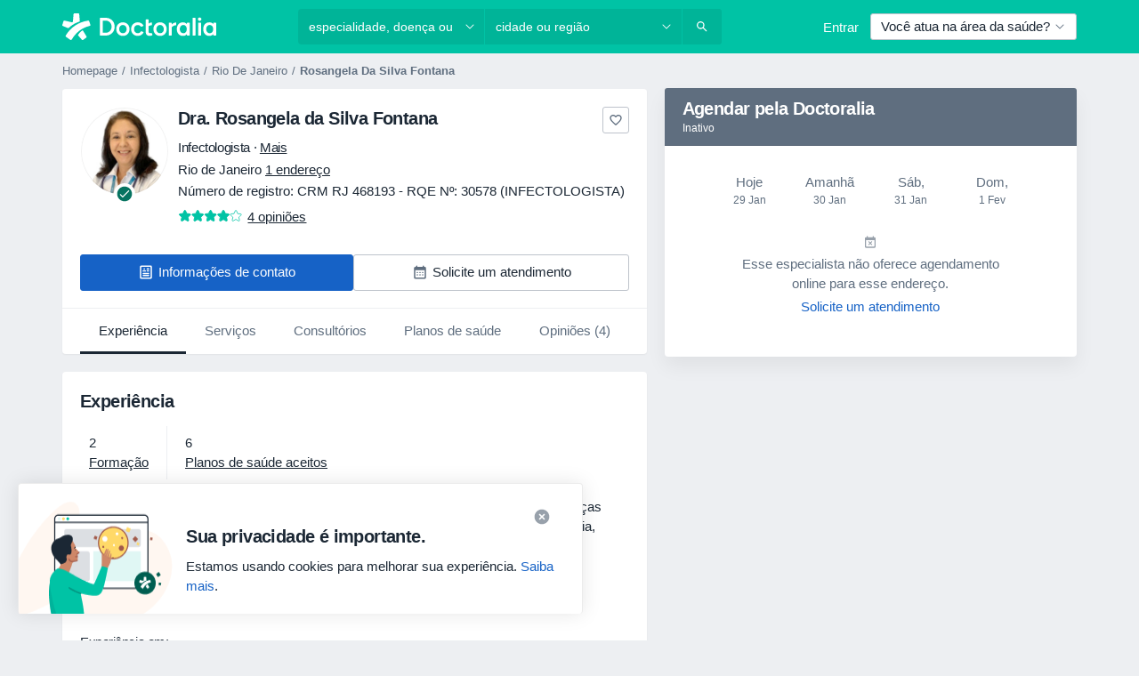

--- FILE ---
content_type: text/html; charset=UTF-8
request_url: https://www.doctoralia.com.br/rosangela-da-silva-fontana/infectologista-generalista/rio-de-janeiro
body_size: 78010
content:

<!DOCTYPE html>
<html lang="pt" region="br" class="spaces-height-tweak">
<head>
<!--
--------------------------------
We are looking for outstanding talent! Since you are interested in our code, maybe you are also interested in becoming part of our team.
We look forward to seeing you: https://docplanner.tech/careers
--------------------------------
-->
	
			<link rel="preconnect" href="//platform.docplanner.com/"/>
		
							
		<link rel="preconnect" href="//s3-sa-east-1.amazonaws.com"/>
		<link rel="preconnect" href="//www.googletagmanager.com"/>
		<link rel="preconnect" href="//www.google-analytics.com"/>
		
			
			<link rel="preconnect" href="https://dev.visualwebsiteoptimizer.com" />
			<script type='text/javascript' id='vwoCode'>
				window._vwo_code || (function() {
					var account_id=772888,
						version=2.0,
						settings_tolerance=2000,
						hide_element='body',
						hide_element_style = 'opacity:0 !important;filter:alpha(opacity=0) !important;background:none !important',
						/* DO NOT EDIT BELOW THIS LINE */
						f=false,w=window,d=document,v=d.querySelector('#vwoCode'),cK='_vwo_'+account_id+'_settings',cc={};try{var c=JSON.parse(localStorage.getItem('_vwo_'+account_id+'_config'));cc=c&&typeof c==='object'?c:{}}catch(e){}var stT=cc.stT==='session'?w.sessionStorage:w.localStorage;code={use_existing_jquery:function(){return typeof use_existing_jquery!=='undefined'?use_existing_jquery:undefined},library_tolerance:function(){return typeof library_tolerance!=='undefined'?library_tolerance:undefined},settings_tolerance:function(){return cc.sT||settings_tolerance},hide_element_style:function(){return'{'+(cc.hES||hide_element_style)+'}'},hide_element:function(){return typeof cc.hE==='string'?cc.hE:hide_element},getVersion:function(){return version},finish:function(){if(!f){f=true;var e=d.getElementById('_vis_opt_path_hides');if(e)e.parentNode.removeChild(e)}},finished:function(){return f},load:function(e){var t=this.getSettings(),n=d.createElement('script'),i=this;if(t){n.textContent=t;d.getElementsByTagName('head')[0].appendChild(n);if(!w.VWO||VWO.caE){stT.removeItem(cK);i.load(e)}}else{n.fetchPriority='high';n.src=e;n.type='text/javascript';n.onerror=function(){_vwo_code.finish()};d.getElementsByTagName('head')[0].appendChild(n)}},getSettings:function(){try{var e=stT.getItem(cK);if(!e){return}e=JSON.parse(e);if(Date.now()>e.e){stT.removeItem(cK);return}return e.s}catch(e){return}},init:function(){if(d.URL.indexOf('__vwo_disable__')>-1)return;var e=this.settings_tolerance();w._vwo_settings_timer=setTimeout(function(){_vwo_code.finish();stT.removeItem(cK)},e);var t=d.currentScript,n=d.createElement('style'),i=this.hide_element(),r=t&&!t.async&&i?i+this.hide_element_style():'',c=d.getElementsByTagName('head')[0];n.setAttribute('id','_vis_opt_path_hides');v&&n.setAttribute('nonce',v.nonce);n.setAttribute('type','text/css');if(n.styleSheet)n.styleSheet.cssText=r;else n.appendChild(d.createTextNode(r));c.appendChild(n);this.load('https://dev.visualwebsiteoptimizer.com/j.php?a='+account_id+'&u='+encodeURIComponent(d.URL)+'&vn='+version)}};w._vwo_code=code;code.init();})();
			</script>
			
	
							<link rel="preload" href="//platform.docplanner.com/css/jade-dpuikitv3-ccf4255a.css" as="style"/>
					<link rel="preload" href="//platform.docplanner.com/css/jade-dpuikit-profile-doctor-1348a79b.css" as="style"/>
		
									<link rel="preload" href="//platform.docplanner.com/js/goro-profile-doctor-30511e08.js" as="script"/>
					

	<link rel="preload" href="//s3-sa-east-1.amazonaws.com/doctoralia.com.br/doctor/fc3038/fc30388d38610076f0fa40754a1d4aaa_220_square.jpg" as="image"/>

				
	<meta charset="utf-8"/>
	<title>Dra. Rosangela da Silva Fontana opiniões - Infectologista, Generalista - Doctoralia</title>

	
	<link rel="search" type="application/opensearchdescription+xml" title="www.doctoralia.com.br" href="https://www.doctoralia.com.br/opensearch">

	
			<meta name="description" content="Dra. Rosangela da Silva Fontana, Infectologista, Generalista em . Leia e publique opiniões para encontrar os melhores profissionais de saúde em Brasil. Vacinação, Medicina Do Viajante, Infectologia Clínica."/>
	<meta name="robots" content="index,follow"/>
	<meta property="fb:page_id" content="122601654502559"/>
	
		
				<link rel="canonical" href="https://www.doctoralia.com.br/rosangela-da-silva-fontana/infectologista-generalista/rio-de-janeiro"/>
	
			<meta property="og:title" content="Dra. Rosangela da Silva Fontana - Consultar avaliações e marcar uma consulta"/>
<meta property="og:description" content="Marcar uma consulta com Dra. Rosangela da Silva Fontana (Infectologista) de Rio de Janeiro - Consultar avaliações de pacientes, informações de contacto e preços."/>
<meta property="og:type" content="website" />

	
	<meta property="og:image" content="//s3-sa-east-1.amazonaws.com/doctoralia.com.br/doctor/fc3038/fc30388d38610076f0fa40754a1d4aaa_220_square.jpg"/>

<meta property="og:url" content="https://www.doctoralia.com.br/rosangela-da-silva-fontana/infectologista-generalista/rio-de-janeiro"/>
<meta property="og:site_name" content="Doctoralia"/>

					
<script type="text/javascript">
	var ZLApp = {
		'APICredentials': {},

		'AppConfig': {},
		'Roles' : {
      'IS_CALL_CENTER_AGENT': false,
			'IS_ZLWORKER' : false,
			'IS_CUSTOMER_CARE' : false,
			'IS_DOCTOR': false,
			'IS_FACILITY': false		},

		'Routes' : {},

		'Storage' : {
			session: sessionStorage,
			local: localStorage
		},

		'Modules': {
			CalendarEditionPage : function() {},
			AlgoliaIndexes : {},
			MapsLoader : {}
		},

		'Experiments': {},

		'pushGAEvent': function(options) {
			$(document).ready(function() {
				// Universal Google Analytics Events

				var layerData = $.extend({
					'event': 'gaTriggerEvent',
					'gaEventCategory': options[0],
					'gaEventAction': options[1],
					'gaEventLabel': options[2],
					'gaEventInteraction': options[4]
				}, options[5]);

				dataLayer.push(layerData);
			});
		},
    'pushHSEvent': function(eventValue) {
		  if (window._hsq && _hsq.push) {
				_hsq.push(["trackEvent", eventValue]);
			}
		},
		"Routing" : {
			"generate" : function(name, object) {
				return ZLApp.NativeRouting.generate(name, object);
			}
		},
		'setStorage': function(type, key, value) {
			try {
				var storage = this.Storage[type];

				storage.setItem( key, JSON.stringify(value) );

				return true;
			} catch (exception) {
				return false;
			}
		},
		'getStorage': function(type, key) {
			try {
				var storage = this.Storage[type];

				if (storage && storage.getItem(key) !== undefined && storage.hasOwnProperty(key) === true) {
					return JSON.parse(storage.getItem(key));
				} else {
					return undefined;
				}
			} catch (exception) {
				return undefined;
			}
		},
		'clearStorage': function(type, key) {
			try {
				var storage = this.Storage[type];
				storage.removeItem( key );
				return true;
			} catch (exception) {
				return false;
			}
		},
	};

	// Object container for old stuff
	window.ZL = {};
</script>


<script type="text/javascript">
	ZLApp.CrmConfig = {
		DEFAULT_CURRENCY_CODE: 'BRL',
		DEFAULT_VAT_RATE: 2.0408,
		WITH_ZEROS: true,
		PRICE_TYPE: 'gross',
		WEBSOCKET_DOMAIN: 'ws.doctoralia.com.br',
		WEBSOCKET_TOKEN: '2c595f7e-ef38-492e-b088-73e553cf86dd',
	};
</script>




<script>
	ZLApp.Const = {
		'AJAX_ROOT_ROUTE': 'www.doctoralia.com.br',
		'ALGOLIA_API_KEY': '189da7b805744e97ef09dea8dbe7e35f',
		'ALGOLIA_APP_ID': 'docplanner',
		'ALGOLIA_PREFIX': '',
		'ALGOLIA_SUFFIX': '',
		'TESTING_NAME': '',
		'BASE_DOMAIN': 'doctoralia.com.br',
		'BOOKING_APP_BOOK_VISIT': 'efetuar-uma-marcacao',
		'BOOKING_APP_BOOK_VISIT_SLOTS': 'escolher-data',
		'BOOKING_SOURCE_ENABLED': false,
		'BREAKPOINTS': {
			'SCREEN_LG_MIN': 1200,
			'SCREEN_MD_MAX': 1199,
			'SCREEN_MD_MIN': 992,
			'SCREEN_SM_MAX': 991,
			'SCREEN_SM_MIN': 768,
			'SCREEN_XS_MAX': 767,
		},
		'RECAPTCHA_SITE_KEY': '6Lcp60oeAAAAAHwGlb9OixIoRUuQtFh4p0GCMRCg',
		'COVID_TEST_ID': '',
		'FLU_VACCINATION_ID': '',
		'CURRENCY': 'R$ 0 - 0',
		'CURRENT_COUNTRY_NAME': 'Brasil',
		'CURRENT_COUNTRY_PHONE_PREFIX': '+55',
		'CURRENT_ROUTE': 'route_doctor_profile',
		'DOCTOR_REGISTRATION_WITHOUT_VERIFICATION': true,
		'DOMAIN': 'www.doctoralia.com.br',
		'DWH_STATISTICS_URL': 'https://dwh-statistics.doctoralia.com.br',
		'EVENT_TRACKER_URL': 'https://event-tracker.docplanner.com',
		'FACEBOOK_FANPAGE_URL': 'https://www.facebook.com/doctoralia.br/',
		'FACEBOOK_LOCALE': 'pt_BR',
		'FACILITY_URL': 'https://www.doctoralia.com.br/clinicas/__urlname__',
		'FIRST_SOCIAL_LOGIN':  false ,
		'GEOCODER_DOMAIN': 'geocoder.doctoralia.com.br',
		'GOOGLE_API_KEY': 'AIzaSyAPEkgzgNuQ7h-PLlGo4YqglJ0Ht9RIiPk',
		'GOOGLE_APP_ID': '726957026491-pgcr7kaobvmin5hedco6jv7f8qko2iui.apps.googleusercontent.com',
		'GOOGLE_ONE_TAP_REDIRECT_URL': 'https://www.doctoralia.com.br/social-connect/br_sso?_redirect=https%3A//www.doctoralia.com.br/rosangela-da-silva-fontana/infectologista-generalista/rio-de-janeiro',
		'HAS_UNIFIED_NAVIGATION': false,
		'HUBSPOT_ECOMMERCE_CONTACT': '',
		'HUBSPOT_ID': '442271',
		'ISO_LOCALE': 'br',
		'IS_LOGGED': false,
		'IS_LOGGED_DOCTOR': false,
		'IS_LOGGED_FACILITY_MANAGER': false,
		'IS_PATIENT_APP': false,
		'IS_PHONE': false,
		'IS_STAGING': false,
		'LANGUAGE_CODE': 'pt_BR',
		'LOADER_IMAGE': '<p class="loader"><img src="//platform.docplanner.com/img/general/user-interface/loader-ready-white.gif?1799301098" alt=""/></p>',
		'LOADER_URL': "//platform.docplanner.com/img/general/user-interface/loader-ready-white.gif?1799301098",
		'LOCALE': 'br',
		'MARKETING_CONSENT_IS_INFO': true,
		'MARKETING_CONSENT_PRECHECKED': false,
		'FACILITY_MARKETING_CONSENT_PRECHECKED': false,
		'MIN_QUESTION_CHARACTERS': 50,
		'PAGE_TYPE': 'profile',
		'PATIENT_APP_VERSION': '',
		'PATIENT_REQUEST_BASE_URL': 'https://patient-request.doctoralia.com.br',
		'PLATFORM_LINK': '//platform.docplanner.com/',
		'POST_CODE_MASK': '99999-999',
		'PROTOCOL': 'https',
		'REFERER': '',
		'SAAS_BASE_DOMAIN': 'docplanner.doctoralia.com.br',
		'SAAS_MANAGEMENT_WIDGET_DOMAIN': 'booking-management.doctoralia.com.br',
		'SEARCH_PATH': "https:\/\/www.doctoralia.com.br\/pesquisa",
		'SITE_LANG': 'pt',
		'SITE_NAME': 'Doctoralia',
		'SSO_DOMAIN': 'l.doctoralia.com.br',
		'SSO_SOCIAL_CONNECT': 'https://www.doctoralia.com.br/social-connect/br_sso?_redirect=',
		'SSO_SOCIAL_CONNECT_REDIRECT_URL': 'https://www.doctoralia.com.br/social-connect/br_sso?_redirect=https%3A//www.doctoralia.com.br/rosangela-da-silva-fontana/infectologista-generalista/rio-de-janeiro',
		'TERMS_URL': 'https://www.doctoralia.com.br/termos-e-condicoes',
		'TIMEZONE': '-03:00',
		'UPPERCASE_RATIO_ON_OPINIONS': 50,
		'USER_ID': null,
		'VISIT_URL': '',
		'WIDGETS_APP_URL': 'widgets.doctoralia.com.br',
		'SEARCH_APP_URL': 'https://search.doctoralia.com.br',
		'PSYCHOTHERAPIST_SPECIALIZATION_ID': "",
		'PSYCHOLOGY_SPECIALIZATION_ID': 76,
		'DOCTOR_CALENDAR_WIDGET_WITH_FILTERS_ENABLED': false,
		'USE_FULL_LIST_OF_INSURANCES_IN_CALENDAR_WIDGET': false,
	};

	ZLApp.isRoute = function(route) {
		if (Array.isArray(route)) {
			return route.indexOf(this.Const.CURRENT_ROUTE) > -1;
		}

		return this.Const.CURRENT_ROUTE === route;
	};
</script>


																																																																																																																																																																																																																																
<script>
	ZLApp.Gate = {"GATE_ADDRESS_EDITION_CUSTOM_REFUND_POLICY":true,"GATE_ADDRESS_ONLINE_CONSULTATION":true,"GATE_ADMIN_CHAT_GDPR":true,"GATE_BOOKING_INSURANCE":true,"GATE_BOOKING_DIRECT_INSURANCE":false,"GATE_SHOW_DISABLED_FACILITY_WIDGET":false,"GATE_AGENDA_NON_DOCTORS_FRONTEND_TEST":false,"GATE_CALENDAR_NOTIFICATION_FIND_OTHER_DOCTOR":true,"GATE_CHECK_YOUR_INSURANCE":true,"GATE_CONTEXTUAL_SEARCH_AT_HOMEPAGE":true,"GATE_COOKIE_CONSENT":false,"GATE_COVID_TEST_SEARCH":false,"GATE_FLU_VACCINATION_SEARCH":false,"GATE_CRM_ECOMMERCE_BLACK_FRIDAY":false,"GATE_CRM_ECOMMERCE_BOLETO":true,"GATE_CRM_ECOMMERCE_IBAN":false,"GATE_CRM_ECOMMERCE_IYZICO_ONE_TIME":false,"GATE_CRM_ECOMMERCE_PAYMENTS_TESTIMONIALS":false,"GATE_CRM_ECOMMERCE_PIX":true,"GATE_CRM_ECOMMERCE_PSE":false,"GATE_CRM_ECOMMERCE_SERVIPAG":false,"GATE_CRM_ECOMMERCE_SHOW_CPL_PRICING_DETAILS":false,"GATE_CRM_ECOMMERCE_WEBSITE":true,"GATE_CRM_ECOMMERCE_WEB_PAY":false,"GATE_CRM_ECOMMERCE_HIDE_PACKAGING_LANDING_CONTACT_FORM":false,"GATE_CRM_ECOMMERCE_TERMS_DETAILS":false,"GATE_CRM_ECOMMERCE_PAYMENT_TERMS":false,"GATE_CRM_IYZICO":false,"GATE_CRM_PAYU":false,"GATE_CRM_USE_SCA_AUTHENTICATION_FLOW":false,"GATE_CRM_USE_SCA_AUTHENTICATION_FLOW_SELECTIVE_BINS":false,"GATE_CRM_REFERRAL_PROGRAM_URL_REDESIGN":false,"GATE_DIRECT_INSURANCES":false,"GATE_DOCTOR_CALENDAR_FILTERS":true,"GATE_DOCTOR_LICENSE_NUMBER":true,"GATE_DOCTOR_PROFILE_TOP_BANNER_TOUCHPOINT":true,"GATE_DOCTOR_REGISTRATION_EMAIL_CONFIRMATION":false,"GATE_DOCTOR_STATISTICS_VIDEO":true,"GATE_OPENING_HOURS":false,"GATE_ECOMMERCE_PREMIUM_LANDING_MODAL":true,"GATE_ECOMMERCE_PREMIUM_LANDING_MODAL_MARKETING":false,"GATE_ECOMMERCE_PRICING_WEBSITE_ON_DEFAULT":false,"GATE_ECOMMERCE_WEBSITE_TOGGLE_ADDITIONAL_TEXT":false,"GATE_ECOMMERCE_THANK_YOU_PAGE_NEW_ONBOARDING_WIZARD":true,"GATE_ECOMMERCE_UNPAID_INVOICES_MODAL":true,"GATE_PRELOAD_GTM":false,"GATE_ENABLE_LICENSE_NUMBER_VERIFICATION":true,"GATE_FACILITY_CALENDAR_SERVICE_STEP":true,"GATE_FACILITY_CALENDAR_SORT_BY_NAME":true,"GATE_FACILITY_PROFILE_TOP_BANNER_TOUCHPOINT":true,"GATE_FACILITY_REGISTRATION":true,"GATE_FACILITY_REGISTRATION_EMAIL_CONFIRMATION":true,"GATE_FACILITY_SERVICES_TABLE":true,"GATE_REFACTORED_FACILITY_ITEM_ABOUT":false,"GATE_FIND_ANOTHER_SPECIALIST_WHEN_NO_AVAILABILITY":false,"GATE_GDPR_MARKETING_CONSENT_MANDATORY":false,"GATE_GDPR_REGISTRATION_INFORMATION":false,"GATE_GENERAL_MARKETING_AGREEMENT":true,"GATE_GOOGLE_ONE_TAP_LOGIN":false,"GATE_HIDE_NEARBY_DOCTORS_ON_NON_COMMERCIAL_PROFILE":false,"GATE_HIDE_PRICES_FOR_PATIENTS_WITH_INSURANCE":true,"GATE_HOMEPAGE_PATIENT_APP_BANNER":true,"GATE_HUBSPOT":true,"GATE_INSURANCE_PLANS":true,"GATE_LOCATION_DETAILS":true,"GATE_MODERATION_DOCTOR_ITEM_REQUIRED":false,"GATE_MODERATION_DOCTOR_ITEM_SPECIALIZATION":false,"GATE_MODERATION_DOCTOR_SPECIALIZATION":true,"GATE_MODERATION_EDIT_OPINION_BY_MODERATOR":true,"GATE_MODERATION_OPINION_TRUST_SCORE_DISPLAY":true,"GATE_MODERATION_AUTOMODERATOR_PARAMS_BUTTON_DISPLAY":true,"GATE_MODERATION_PANEL_DOCTOR_NEW_BY_SELF":false,"GATE_MODERATION_SPECIALIZATION_DOCUMENT_VERIFICATION":true,"GATE_NEW_SEARCH_DISTRICT_FILTERS":true,"GATE_NEW_SEARCH_FORCE_DOCTORS_ON_LANDING_PAGES":false,"GATE_NEW_SEARCH_ONLINE_CONSULTATION_BANNER":true,"GATE_NEW_SEARCH_PATIENT_APP_BANNER":true,"GATE_ONLINE_CONSULTATION_CALENDAR_PAYMENT_TIP":true,"GATE_ONLINE_LANDING_REAL_TESTIMONIALS":true,"GATE_OPINIONS_NEW_FLOW_SAMPLE_OPINIONS":false,"GATE_OPINIONS_NEW_FLOW_REQUIRE_LOGIN_JUST_BEFORE_SUBMIT":false,"GATE_OPINION_SIGNATURE_HIDE":false,"GATE_OPINION_SORTING_SHOW":false,"GATE_PB_DECIMAL_PART_IN_PRICES":true,"GATE_ENABLE_ALL_PATIENT_APP_BANNER":true,"GATE_ENABLE_BROWSER_CHAT_PATIENT_APP_BANNER":true,"GATE_QA_PATIENT_APP_BANNER":false,"GATE_USE_NEW_MESSENGER_APP":true,"GATE_CHAT_ENABLE_NEW_ON_LOAD_BANNER":true,"GATE_CHAT_ENABLE_NEW_ON_LOAD_CONFIRMATION_BANNER":true,"GATE_DEEPLINK_SEND_DIRECT_REGISTRATION_TRACKING":true,"GATE_DLP_VWO_EXPERIMENT_ENABLED":false,"GATE_ENABLE_DLP_SURVEY":false,"GATE_Q_AND_A":true,"GATE_Q_AND_A_ALLOW_PRIVATE_QUESTIONS":false,"GATE_Q_AND_A_ANSWER_MODERATION":false,"GATE_Q_AND_A_PRIVATE_QUESTIONS_PANEL_VUE":false,"GATE_RECURRING_CREDIT_CARD_PAYMENT":true,"GATE_SAVE_DOCTOR_PROFILE":true,"GATE_SAVE_DOCTOR_PROFILE_NON_LOGGED":true,"GATE_SENTRY_JS":true,"GATE_DATADOG_RUM_JS":true,"GATE_SENTRY_PERFORMANCE_TRACING":true,"GATE_SEO_ENABLE_NEW_DOCTOR_HOMEPAGE_SECTION":true,"GATE_SHOW_ADDRESS_FACILITY_WARNING":true,"GATE_SHOW_DOCTOR_PROFILE_EDITION_DESCRIPTION":true,"GATE_HIDE_REQUEST_SERVICES":false,"GATE_SHOW_GDPR_CHECKBOX":false,"GATE_SHOW_PHONE_ON_NON_COMMERCIAL_DOCTORS":false,"GATE_SLOT_RELEASED":false,"GATE_STRONG_PASSWORD_VALIDATOR":true,"GATE_TIMEZONE_ONLINE_CONSULTATION":true,"GATE_TURKISH_LAW_COMPLIANCE":false,"GATE_USER_REGISTRATION_EMAIL_CONFIRMATION":true,"GATE_VUE_LOCATION_AUTOCOMPLETE_LOGS":false,"GATE_VUE_WIDGETS":true,"GATE_WEBSOCKETS":true,"GATE_MODERATION_SPECIALIZATION_DOCUMENT_VERIFICATION_SENT_EMAIL":false,"GATE_TEST_ACCOUNTS_DASHBOARD_FACILITY_ACCOUNTS_TOGGLE":true,"GATE_OPINION_ACTIVATION_AND_EMAIL_VERIFICATION_VIA_EMAIL":false,"GATE_RECAPTCHA_ENTERPRISE_OPINIONS_FLOW":true,"GATE_OPINIONS_REMOVE_OTHER_FROM_LOCATION_DROPDOWN":false,"GATE_ECOMMERCE_USE_IFRAME":false,"GATE_DOCTOR_REGISTRATION_MODERATION_PANEL":true,"GATE_CRM_FIRST_CLASS_ECOMMERCE_PROMOTION":false,"GATE_OPINIONS_FOR_FACILITIES":false,"GATE_UNSUBSCRIBE_SMS_FOOTER":true,"GATE_OPINIONS_FACILITY_DOCTOR_DROPDOWN":false,"GATE_OPINIONS_FACILITY_ADDRESSES_DROPDOWN":false,"GATE_PATIENT_REQUEST_BUTTON":false,"GATE_ENABLE_PATIENT_REQUEST_WEBVIEW":false,"GATE_USE_NEW_PATIENT_REQUEST_PAGE":false,"GATE_PATIENT_REQUEST_VERIFICATION_STEP":false,"GATE_DOCTOR_OUT_OF_OFFICE":false,"GATE_GET_DOCTOR_CERTIFICATE":true,"GATE_CRM_ECOMMERCE_PACKAGING_LANDING":true,"GATE_CRM_ECOMMERCE_PACKAGING_LANDING_HIDE_ICONS":false,"GATE_CRM_ECOMMERCE_CUSTOMER_SUPPORT_SECTION":true,"GATE_REQUEST_PROFILE_CHANGES_WITH_TEXT_BOX":false,"GATE_FETCH_CUSTOMER_DATA_BY_TAX_NUMBER":false,"GATE_ECOMMERCE_ACCEPT_COMPANY_GMB":false,"GATE_CRM_CUSTOMER_TAX_NUMBER_NOT_REQUIRED":false,"GATE_BULK_OBJECT_VERIFICATION":true,"GATE_USER_TOOL_V2":true,"GATE_IDENTITY_USE_SSO_USER_REGISTRATION":true,"GATE_BANNER_REDIRECT_TO_LISTING":false,"GATE_SHOULD_CHECK_BOOKABLE_SERVICES_ON_FACILITY_PROFILE":true,"GATE_SHOULD_CHECK_BOOKABLE_DOCTORS_ON_FACILITY_PROFILE":true,"GATE_NEW_SEARCH_HIDE_DOCTOR_SERVICES":false,"GATE_SHOW_PRICE_INCREASE_MODAL":false,"GATE_OPINIONS_ABUSE_REPORT_VIA_EMAIL_POSSIBLE":false,"GATE_TRUST_BANNER_CERTIFICATES_PL":false,"GATE_USE_TEST_COOKIEPRO":false,"GATE_CHAT_SEND_HEALTH_PROFILE_BUTTON":false,"GATE_DOCTOR_SPECIALIZATION_IN_PROGRESS":false,"GATE_PATIENT_APP_EVENT_INTERCEPTOR":true,"GATE_DP_SPACES_HEADER":true,"GATE_CRM_ECOMMERCE_PACKAGING_LANDING_FUTURE_PRICINGS":false,"GATE_DE_SEARCH_FILTER_SLOTS_BY_INSURANCE_PROVIDER":false,"GATE_ENABLE_EFR_DEEPLINK_PARAM":true,"GATE_ENABLE_UNLEASH_FOR_DLP":true,"GATE_ENABLE_UNLEASH_CACHING_FOR_DLP":false,"GATE_VISIBILITY_SPACE_PROMO_MATERIALS_PAGE":true,"GATE_VISIBILITY_SPACE_DOCTOR_DASHBOARD":true,"GATE_FACILITY_PROFILE_PRICE_RANGES":true,"GATE_VISIBILITY_SPACE_FIRST_CLASS_PAGE":true,"GATE_FACILITY_PROFILE_GROUP_SERVICES_BY_DESCRIPTION":true,"GATE_OPINION_VERIFIED_BY_PAYMENT":true,"GATE_OPINION_MERGED_VERIFICATION_BADGES_FRONTEND":true,"GATE_NEW_DOCTOR_REGISTRATION_FLOW":true,"GATE_PRE_REGISTER_STEP":true,"GATE_DOCTOR_WELCOME_MODAL":true,"GATE_Q_AND_A_PATIENT_PANEL_SHOW_ALL":true,"GATE_SEARCH_MED24_BANNER":false,"GATE_DOCTOR_DASHBOARD":true,"GATE_NEW_SERVICES_SECTION_WITH_CUSTOM_NAMES":true,"GATE_SAAS_FOR_FREEMIUM":true,"GATE_FIRST_CLASS_LANDING_PAGE_MODALITIES":false,"GATE_FIRST_CLASS_WAITING_LIST":false,"GATE_CALENDAR_REQUEST_PHONE_NUMBER":true,"GATE_SHOW_ASK_FOR_CALENDAR_MODAL":true,"GATE_GOOGLE_ONE_TAP_LOGIN_MOVED_FROM_GTM":true,"GATE_SHOW_STATISTICS_ICON":true,"GATE_DOCTOR_DASHBOARD_CALENDAR_REQUESTS":true,"GATE_ENABLE_SAAS_INSURANCE_CONFIGURATION":true,"GATE_INSURANCE_CONFIGURATION_TEMPORARY_PMS_WORKAROUND":false,"GATE_SHOW_NEAR_ME":true,"GATE_OOPS_WIDGET":true,"GATE_FACILITY_PROFILE_MERGE_SERVICES_FOR_MULTIPLE_SPECS":true,"GATE_CRM_SHOW_ECOMMERCE_SECURE_PAYMENT_TEXT":true,"GATE_DOCTOR_PROFILE_EDITION_GENDER_ALLOW_OTHER":true,"GATE_ENABLE_ADDITIONAL_ONLINE_RESULTS_EXPERIMENT":false,"GATE_ENABLE_RADIUS_SEARCH_RESULTS_EXTENSION":true,"GATE_CRM_SHOW_ECOMMERCE_NOA_TERMS_2":false,"GATE_PHARMACIES_SEARCH":false,"GATE_SEARCH_ASSISTANT_EXPERIMENT_AUTO_SHOW":false,"GATE_SEARCH_ASSISTANT_BANNER_EXPERIMENT":true,"GATE_SEARCH_ASSISTANT_EXPERIMENT_SA_FROM_AUTOCOMPLETE":true,"GATE_SEARCH_ASSISTANT_BANNER_MIXED_QUESTIONS_EXPERIMENT":true,"GATE_SEARCH_ASSISTANT_DISPLAY_BANNER_ON_ONLINE_LISTINGS_EXPERIMENT":false,"GATE_VISIBILITY_EXPERIMENT":true,"GATE_BOOKING_PUBLIC_INSURANCE_FLOW_FRONTEND":false,"GATE_SEARCH_INSURANCE_LISTINGS_FILTER_PROCESSING":false,"GATE_MARKETPLACE_PAYMENTS_BNPL_RESCHEDULES":false,"GATE_VISIBILITY_ADDRESS_EDITOR_VALIDATION_DOCTOR":true,"GATE_VISIBILITY_ADDRESS_EDITOR_VALIDATION_FACILITY":true,"GATE_DOCTOR_NEW_MODERATION_NEW_ENDPOINT":true,"GATE_PB_INSURANCES_AVAILABILITY_SEARCH":false,"GATE_VISIBILITY_SA_HIDE_LIVE_LOCATION_QUESTION":true,"GATE_PB_AB_TEST_AVAILABILITY_CALENDAR":false,"GATE_CRM_NOA_PROMO_BLACK_FRIDAY":false,"GATE_CRM_NOA_PROMO_BLACK_FRIDAY_PRICE_INFO":false,"GATE_DOCTOR_REGISTRATION_LICENSE_REQUIRED_BY_SPECIALIZATION":false,"GATE_SUPPORT_DOCUMENT_UPLOAD_WITH_LICENSE_NUMBER":true,"GATE_ADDRESS_EDITOR_STREET_NUMBER_NOT_MANDATORY":false,"GATE_VISIBILITY_FC_PAGE_BLACK_FRIDAY_PROMO":false,"GATE_KEEP_DOCTOR_LICENSE_NUMBER_HIDDEN_IN_PROFILE":false,"GATE_VISIBILITY_WATSONIZED_WIDGET_CONFIGURATION":false,"GATE_DOCTOR_REGISTRATION_LICENSE_NUMBER_PAGE":false,"GATE_DOCTOR_REGISTRATION_LICENSE_NUMBER_MANDATORY":false,"GATE_DOCTOR_REGISTRATION_VALUE_PROPOSITION_ASIDE":true,"GATE_ADDRESS_EDITOR_ZIP_CODE_NOT_MANDATORY":false,"GATE_ENABLE_SASS_ONLY_WIDGET_BY_DEFAULT":true,"GATE_DISPLAY_LINK_WHITE_LABEL_WIDGET":false};

	ZLApp.isGranted = function(gate) {
		return this.Gate[gate];
	};
</script>


	<script>
		ZLApp.Lang = {
						"@Disease": "doen\u00e7a",
			"@List": "lista",
			"@Map": "mapa",
			"abandoned_cart_button": "Confirme a data",
			"abandoned_cart_description": "Continue agendando sua consulta. Leva menos de 2 minutos!",
			"abandoned_cart_header": "A sua visita ainda n\u00e3o foi confirmada",
			"add": "Adicionar",
			"add_patient": "Adicionar paciente",
			"address": "Endere\u00e7o",
			"addresses_with_no_online_booking": "Consult\u00f3rios sem agendamento (%{count})",
			"advance_schedule_calendar_address": "Endere\u00e7o",
			"agenda_visit_manage_cancel_visit_modal": "O seu agendamento foi cancelado.",
			"agenda_visit_manage_confirm_visit_modal": "Obrigado! Por favor chegue a horas.",
			"are_you_sure": "Tem a certeza?",
			"autocomplete_disease": "doen\u00e7a",
			"autocomplete_loading": "Estamos buscando os resultados",
			"autocomplete_search_empty": "O que voc\u00ea est\u00e1 procurando?",
			"autocomplete_search_prefix": "Pesquisar",
			"autocomplete_specialization": "Especialidade",
			"booking_sms_conf_after_resend_hint": "Foi enviada outra mensagem. Desta vez deve chegar em menos de 2 minutos.",
			"brand_doctors": "Especialistas",
			"calendar_placeholder_title": "Agendar pela Doctoralia",
			"call": "Contato",
			"cancel": "Cancelar",
			"changes_sent_to_moderation": "As altera\u00e7\u00f5es foram enviadas aos nossos moderadores. O conte\u00fado antes da altera\u00e7\u00e3o n\u00e3o estar\u00e1 vis\u00edvel at\u00e9 que o processo de modera\u00e7\u00e3o esteja conclu\u00eddo.",
			"chat_error_message": "Por favor, atualize a p\u00e1gina para ver as mensagens mais recentes.",
			"check_other_calendars": "Mostrar endere\u00e7os com calend\u00e1rio",
			"clinics_autocomplete": "Clinica",
			"close": "Fechar",
			"comment_should_not_capitalize": "Os coment\u00e1rios n\u00e3o devem ser escritos em letras mai\u00fasculas.",
			"comment_to_short": "A sua opini\u00e3o dever\u00e1 ter pelo menos %minCharacters% carateres. Neste momento tem apenas %currentCount% carateres.",
			"common_refresh": "Atualizar",
			"components.question.doctor.book": "Agendar uma visita",
			"confirm_when_slot_remove": "Pretende mesmo eliminar este intervalo de tempo?",
			"congratulations_reminders_set": "Parab\u00e9ns. O lembrete foi definido.",
			"currency_suffix": "R$ %{currency_code}",
			"disable": "desativar",
			"doctor_all_addresses": "Consult\u00f3rios (%{count})",
			"doctor_all_addresses_one": "Consult\u00f3rio",
			"doctor_autocomplete": "Especialista",
			"doctor_edition_facility_type_header": "Tipo de endere\u00e7o",
			"doctor_edition_online_office_name": "Nome do consult\u00f3rio online",
			"doctor_opinions_show_opinions": "Mostrar opini\u00f5es",
			"doctor_profile_add_opinion": "Postar opini\u00e3o",
			"doctor_service": "Servi\u00e7o",
			"doctor_verificated_successfully": "Este m\u00e9dico foi verificado",
			"doctor_with_calendar": "Sem consultas",
			"edit": "Editar",
			"edit_visit_patient": "Editar paciente",
			"enable": "ativar",
			"errorTryLater": "Ocorreu um erro. Tente de novo mais tarde",
			"error_while_uploading_photos": "O nosso servidor est\u00e1 a ter problemas para processar as suas fotografias. Por favor, tente reduzir o tamanho das mesmas ou carregue-as uma por uma.",
			"expand_map": "Ampliar mapa",
			"facility": "Cl\u00ednicas e hospitais",
			"facility_listing_context_alert": "Alterar a especialidade, o endere\u00e7o ou o especialista pode causar a indisponibilidade do servi\u00e7o e fazer com que o plano de sa\u00fade que voc\u00ea selecionou n\u00e3o se aplique mais aos resultados.",
			"facility_name_plaxeholder": "Ex.: Hospital das Cl\u00ednicas",
			"fieldNotEmpty": "O campo n\u00e3o pode estar vazio",
			"filter_info_box": "Utilize os filtros para encontrar os especialistas e centros m\u00e9dicos de sua prefer\u00eancia.",
			"finish": "Termine",
			"forward": "Continue",
			"from": "Desde",
			"generic-book-appointment": "Agendar consulta",
			"google_calendar_cancel_sync_text": "Tem a certeza de que quer cancelar a sincroniza\u00e7\u00e3o?",
			"import_address_name": "Nome do consult\u00f3rio",
			"incorrect_date": "Data incorrecta!",
			"insurance_box_title": "Procurando por um profissional com um conv\u00eanio m\u00e9dico espec\u00edfico? Confira nossas op\u00e7\u00f5es",
			"internal_number_warning": "Depois de iniciada a liga\u00e7\u00e3o, por favor, insira o seguinte n\u00famero interno: ",
			"less": "menos",
			"license_verification_doctor_profile_modal_body": "Perfil sob verifica\u00e7\u00e3o da Doctoralia. As informa\u00e7\u00f5es publicadas neste perfil foram geradas exclusivamente pelo usu\u00e1rio, e n\u00e3o foram apuradas ainda pela Doctoralia, at\u00e9 a verifica\u00e7\u00e3o deste perfil, sugerimos que confirme a veracidade junto ao conselho da especialidade correspondente, ex.: CFM, CFP, CFO.",
			"license_verification_doctor_profile_modal_title": "Status de verifica\u00e7\u00e3o do perfil",
			"license_verification_doctor_profile_title": "Doctoralia est\u00e1 em processo de verifica\u00e7\u00e3o deste perfil",
			"link_doctor_to_clinic.choose_clinic.placeholder": "Digite o nome do centro m\u00e9dico para encontr\u00e1-lo",
			"link_doctor_to_clinic.choose_clinic.title": "Selecione o centro m\u00e9dico onde voc\u00ea atende (lembrando que ao selecionar uma cl\u00ednica, os pacientes pertencer\u00e3o \u00e0 cl\u00ednica)",
			"loadingWait": "Carregando...por favor, aguarde! ",
			"map": "mapa",
			"map_empty_state_CTA": "Mova o mapa ou amplie-o para encontrar mais resultados",
			"map_empty_state_copy_generic": "N\u00e3o h\u00e1 especialistas nesta regi\u00e3o",
			"map_empty_state_copy_spec": "N\u00e3o h\u00e1 %dentista% aqui",
			"map_search": "Procurar nesta \u00e1rea",
			"map_test_modal_CTA": "Retornar \u00e0 lista de especialistas",
			"map_test_modal_text": "Estamos trabalhando em um novo mapa. Novidades em breve.",
			"map_test_modal_text_headline": "Em constru\u00e7\u00e3o.",
			"mobile_sign_as": "Assinar como",
			"mobile_specialization": "Especializa\u00e7\u00e3o",
			"mobile_visit_try_again": "Tentar de novo",
			"more": "mais",
			"move_visit": "Reagendar uma consulta",
			"no": "N\u00e3o",
			"no_calendar_in_your_location": "Sem calend\u00e1rio neste endere\u00e7o.",
			"no_open_slots": "N\u00e3o oferece o agendamento online",
			"no_results_for": "N\u00e3o h\u00e1 resultados de pesquisa para",
			"no_slots_facility_cta": "Mostrar perfil",
			"no_slots_facility_info": "Nenhum profissional neste centro m\u00e9dico tem consultas dispon\u00edveis",
			"online_consultation_doc_card_label": "Oferece teleconsulta",
			"pagination_next": "Pr\u00f3ximo",
			"pagination_previous": "Anterior",
			"panel_delete-me-modal_no": "Manter conta",
			"panel_delete-me-modal_yes": "Excluir conta",
			"patient_visit_cancel_modal_confirm": "Tem certeza que quer cancelar este atendimento? Caso tenha pago antecipadamente e estiver cancelando com menos de 24h de anteced\u00eancia, voc\u00ea n\u00e3o ter\u00e1 direito ao reembolso.",
			"patients_marketing_consent_modal_cta_no": "N\u00e3o desejo receber",
			"patients_marketing_consent_modal_cta_yes": "Quero receber as atualiza\u00e7\u00f5es da Doctoralia",
			"patients_marketing_consent_modal_desc": "Receba em primeira m\u00e3o as informa\u00e7\u00f5es sobre novos recursos e servi\u00e7os dispon\u00edveis para voc\u00ea! Aproveite a Doctoralia ao m\u00e1ximo para cuidar da sua sa\u00fade e da sa\u00fade de seus entes queridos.",
			"patients_marketing_consent_modal_legal_txt": "Para enviar as atualiza\u00e7\u00f5es da Doctoralia, precisaremos do seu consentimento. Voc\u00ea poder\u00e1 alterar suas prefer\u00eancias quando quiser.",
			"patients_marketing_consent_modal_legal_txt_learn_more": "Saiba mais em nossa Pol\u00edtica de Privacidade",
			"patients_marketing_consent_modal_legal_txt_tooltip": "Precisamos de seu consentimento para te oferecer a melhor experi\u00eancia na Doctoralia. <a href=\"https:\/\/www.doctoralia.com.br\/privacidade\">Voc\u00ea poder\u00e1 alterar suas prefer\u00eancias sempre que quiser.<\/a>",
			"patients_marketing_consent_modal_title": "N\u00e3o perca nenhuma atualiza\u00e7\u00e3o importante!",
			"price_from": "A partir de %price%",
			"provide_visit_location": "O local de visita \u00e9 necess\u00e1rio",
			"qna_question_delete_confirm": "Tem a certeza que pretende eliminar esta quest\u00e3o?",
			"rate_error": "Para adicionar a sua opini\u00e3o, tem de escolher uma avalia\u00e7\u00e3o",
			"registration.facility.user_position.doctor": "Especialista",
			"reminder_removed": "O lembrete foi eliminado",
			"remove_slot_error_message": "N\u00e3o nos foi poss\u00edvel eliminar hor\u00e1rio",
			"removing": "A retirar",
			"reset_filters": "Restabelecer",
			"saving": "Gravando...",
			"search_all_filters": "Todos os filtros",
			"search_calendar_missing": "Nenhum calend\u00e1rio dispon\u00edvel!",
			"search_doctors": "Procurar especialistas",
			"search_error_no_location": "N\u00e3o \u00e9 poss\u00edvel determinar a localiza\u00e7\u00e3o do utilizador",
			"search_filter_calendar": "Agendar na Doctoralia",
			"search_filter_calendar_description": "Mostre apenas especialistas com quem voc\u00ea pode agendar uma consulta na Doctoralia",
			"search_filter_clinics": "Cl\u00ednicas",
			"search_filter_dates_per_date": "Data da consulta",
			"search_filter_diseases": "Doen\u00e7as",
			"search_filter_districts": "Bairros",
			"search_filter_doctors": "Doutores",
			"search_filter_doctors_clinics": "Doutores e cl\u00ednicas",
			"search_filter_entity_type": "Mostrar perfis de",
			"search_filter_insurances": "Planos de Sa\u00fade",
			"search_filter_kids_friendly": "Aceita crian\u00e7as",
			"search_filter_kids_friendly_description": "Especialistas que atendem crian\u00e7as",
			"search_filter_payment_methods": "M\u00e9todo de pagamento",
			"search_filter_services": "Servi\u00e7os",
			"search_filter_specializations": "Especialidades",
			"search_in_doctors": "Procurar \"%{QUERY}\" em especialistas",
			"search_in_facilities": "Procurar \"%{QUERY}\" em cl\u00ednicas m\u00e9dicas",
			"search_see_profile": "Veja o perfil",
			"search_sort_by": "Ordenar por",
			"search_sorter": "Ordenar por",
			"search_sorter_availability": "Consulta mais pr\u00f3xima dispon\u00edvel",
			"search_sorter_factor_based": "Sugest\u00f5es",
			"search_sorter_rating": "Melhor opini\u00e3o",
			"search_sorter_recommended": "recomendado",
			"search_whole_website": "Procure \"%phrase%\" em servi\u00e7o completo",
			"selectService": "Selecione um servi\u00e7o",
			"selectSpecialization": "Selecione a especialidade",
			"select_choose": "---- escolha ----",
			"selected": "Selecionado",
			"send_opinion": "Envie opini\u00f5es",
			"services_and_prices_no_price": "Pre\u00e7o n\u00e3o dispon\u00edvel",
			"set_visit_button": "Agendar consulta",
			"show_all_cities": "Veja mais",
			"show_more": "Veja mais",
			"show_phone": "Mostrar n\u00famero",
			"show_yesterday": "Mostrar ontem",
			"super_doctor_mail_CTA_see_all_opinions": "Ver todas as opini\u00f5es",
			"terms_of_visits_addition": "Adicionar datas de consultas",
			"toast_remove_slot_title": "Prazo removido!",
			"toast_undo_remove_slot_title": "Prazo restaurado!",
			"unexpected_error": "Houve um erro inesperado!",
			"unsaved_changes": "Existem algumas mudan\u00e7as n\u00e3o salvadas. Quer ficar nesta p\u00e1gina para poder guard\u00e1-las?",
			"validation.email": "Forne\u00e7a um endere\u00e7o de email v\u00e1lido",
			"validation.maxLength": "Neste campo s\u00e3o permitidos at\u00e9 %{max} caracteres.",
			"validation.minLength": "Este valor \u00e9 muito curto. Deveria ter %{min} caracteres ou mais.",
			"validation.required": "Este campo \u00e9 necess\u00e1rio",
			"validator_email": "Forne\u00e7a um endere\u00e7o de email v\u00e1lido",
			"validator_required": "Este campo \u00e9 necess\u00e1rio",
			"visit_details_saving_progress": "Guardando...",
			"visit_details_visit_cancelled": "Agendamento cancelado",
			"visit_out_of_schedule": "Consulta fora do hor\u00e1rio",
			"visit_report_select_all": "Selecionar tudo",
			"visit_select_date": "Escolher data da consulta",
			"wait_a_moment": "Aguarde um momento...",
			"warning": "Suggestion",
			"we_are_checking_your_localization": "Estamos \u00e0 procura da sua localiza\u00e7\u00e3o...",
			"widget_default_specialist": "especialista",
			"widget_show_reviews": "Mostrar opini\u00f5es",
			"yes": "Sim",
			"you_have_x_custom_calendar_configs": "voc\u00ea tem $quantidade de semanas com hor\u00e1rio alterado",
			"you_need_characters": "Escreva mais %{currentCount} caracteres.",
			"your_account_demo_1": "Veja como funciona a nova lista de visitas",
			"your_account_demo_2": "Pode escolher uma data de um calend\u00e1rio em vez de percorrer",
			"your_account_demo_3": "Pode marcar uma consulta ao clicar em 1 bot\u00e3o",
			"your_account_demo_4": "Pode escolher uma lista para um endere\u00e7o dado",
			"your_account_demo_5": "Pode editar visitas anteriormente marcadas por si",
			"your_account_demo_6": "Clique na posi\u00e7\u00e3o da lista para mostrar informa\u00e7\u00f5es detalhadas",
	
			'all_specs': 'Todas\u0020as\u0020especialidades',
			'banner_promote_app_cta_2': 'Ir\u0020para\u0020o\u0020aplicativo',
			'banner_promote_app_text_1': 'Baixe\u0020nosso\u0020aplicativo\u0020e\u0020viva\u0020a\u0020melhor\u0020experi\u00EAncia\u0020ao\u0020cuidar\u0020de\u0020sua\u0020sa\u00FAde\u0021',
			'call_center_info_placeholder_transport': 'ex.\u003A\u0020\u0022Entrada\u0020no\u0020edif\u00EDcio\u0020pela\u0020lateral,\u0020no\u0020lado\u0020oposto\u0020ao\u0020centro\u0020comercial.\u0020Voc\u00EA\u0020consegue\u0020chegar\u0020l\u00E1\u0020utilizando\u0020a\u0020linha\u0020verde\u0020do\u0020metr\u00F4...\u0022',
			'directions_parking': 'Descri\u00E7\u00E3o\u0020da\u0020localiza\u00E7\u00E3o',
			'docplanner_payments_action_required': 'Pagamentos\u0020\u002D\u0020A\u00E7\u00E3o\u0020necess\u00E1ria',
			'docplanner_payments_action_required_tip1': 'Voc\u00EA\u0020deve\u0020atualizar\u0020sua\u0020conta.',
			'docplanner_payments_action_required_tip2': 'Acesse\u0020o\u0020site\u0020do\u0020nosso\u0020parceiro\u0020de\u0020pagamentos\u0020e\u0020para\u0020completar\u0020as\u0020informa\u00E7\u00F5es\u0020necess\u00E1rias.',
			'docplanner_payments_action_required_update_button': 'Acessar\u0020',
			'doctor_edition_remote_instructions_header': 'Como\u0020conectar\u002Dse\u0020a\u0020uma\u0020consulta',
			'doctor_edition_remote_instructions_placeholder': 'Digitar\u0020instru\u00E7\u00F5es\u0020aqui',
			'doctor_edition_remote_instructions_tip': 'Todas\u0020as\u0020informa\u00E7\u00F5es\u0020que\u0020voc\u00EA\u0020fornecer,\u0020como\u0020n\u00FAmero\u0020de\u0020telefone\u0020ou\u0020e\u002Dmail,\u0020ser\u00E3o\u0020vis\u00EDveis\u0020para\u0020os\u0020pacientes\u0020somente\u0020depois\u0020que\u0020uma\u0020consulta\u0020for\u0020agendada.',
			'doctor_panel_address_details': '\u0020Informa\u00E7\u00F5es\u0020complementares\u0020fornecidas\u0020aos\u0020pacientes\u0020que\u0020est\u00E3o\u0020com\u0020consulta\u0020marcada\u0020para\u0020facilitar\u0020o\u0020acesso\u0020ao\u0020seu\u0020endere\u00E7o.\u0020Por\u0020exemplo\u003A\u0020acesso\u0020ao\u0020edif\u00EDcio,\u0020como\u0020chegar\u0020em\u0020transporte\u0020p\u00FAblico,\u0020etc.',
			'has_unpaid_invoices_btn': 'Escolher\u0020m\u00E9todo\u0020de\u0020pagamento',
			'has_unpaid_invoices_content': 'Voc\u00EA\u0020pode\u0020realizar\u0020o\u0020pagamento\u0020online\u0020ou\u0020atrav\u00E9s\u0020de\u0020transfer\u00EAncia\u0020banc\u00E1ria.',
			'has_unpaid_invoices_title': 'Existe\u0020uma\u0020fatura\u0020pendente\u0020de\u0020pagamento\u0020na\u0020sua\u0020conta.',
			'marketplace_account_rejected_account_apology_information': 'Nos\u0020desculpamos\u0020pela\u0020inconveni\u00EAncia\u0020e\u0020agradecemos\u0020pela\u0020sua\u0020paci\u00EAncia.',
			'marketplace_account_rejected_account_header': 'Sua\u0020conta\u0020Doctoralia\u0020Pagamentos\u0020foi\u0020temporariamente\u0020suspensa',
			'marketplace_account_rejected_account_header_description': 'Seus\u0020pagamentos\u0020online\u0020est\u00E3o\u0020temporariamente\u0020suspensos\u0020pelo\u0020nosso\u0020provedor\u0020de\u0020pagamentos.',
			'marketplace_account_rejected_account_work_in_progress': 'Estamos\u0020trabalhando\u0020para\u0020que\u0020volte\u0020a\u0020funcionar\u0020normalmente.',
			'pricing-terms-modal-unilateral-changed-of-plan-title': 'pricing\u002Dterms\u002Dmodal\u002Dunilateral\u002Dchanged\u002Dof\u002Dplan\u002Dtitle',
			'pricing-terms-modal-unilateral-changed-of-plan-descr': 'pricing\u002Dterms\u002Dmodal\u002Dunilateral\u002Dchanged\u002Dof\u002Dplan\u002Ddescr',
			'pricing-terms-modal-unilateral-changed-of-plan-cta': 'pricing\u002Dterms\u002Dmodal\u002Dunilateral\u002Dchanged\u002Dof\u002Dplan\u002Dcta',
			'address_editor_select_street_from_the_list': 'Selecione\u0020a\u0020rua\u0020na\u0020lista',
			'address_editor_select_city_from_the_list': 'Selecione\u0020a\u0020cidade\u0020na\u0020lista',
			'address_editor_street_number_missing': 'Selecione\u0020um\u0020endere\u00E7o\u003A\u0020rua\u0020e\u0020n\u00FAmero\u0020',
			'address_editor_invalid_street_address': 'Este\u0020endere\u00E7o\u0020n\u00E3o\u0020existe.\u0020Selecione\u0020um\u0020endere\u00E7o\u0020v\u00E1lido\u0020a\u0020partir\u0020das\u0020sugest\u00F5es.',
			'month': {
				'0': 'Janeiro',
				'1': 'Fevereiro',
				'2': 'Mar\u00E7o',
				'3': 'Abril',
				'4': 'Maio',
				'5': 'Junho',
				'6': 'Julho',
				'7': 'Agosto',
				'8': 'Setembro',
				'9': 'Outubro',
				'10': 'Novembro',
				'11': 'Dezembro',
			},
			'monthShort': {
				'0': 'Jan',
				'1': 'Fev',
				'2': 'Mar',
				'3': 'Abr',
				'4': 'Mai',
				'5': 'Jun',
				'6': 'Jul',
				'7': 'Ago',
				'8': 'Set',
				'9': 'Out',
				'10': 'Nov',
				'11': 'Dez',
			},
			'month.0': 'Janeiro',
			'month.1': 'Fevereiro',
			'month.2': 'Mar\u00E7o',
			'month.3': 'Abril',
			'month.4': 'Maio',
			'month.5': 'Junho',
			'month.6': 'Julho',
			'month.7': 'Agosto',
			'month.8': 'Setembro',
			'month.9': 'Outubro',
			'month.10': 'Novembro',
			'month.11': 'Dezembro',
			'month_short.0': 'Jan',
			'month_short.1': 'Fev',
			'month_short.2': 'Mar',
			'month_short.3': 'Abr',
			'month_short.4': 'Mai',
			'month_short.5': 'Jun',
			'month_short.6': 'Jul',
			'month_short.7': 'Ago',
			'month_short.8': 'Set',
			'month_short.9': 'Out',
			'month_short.10': 'Nov',
			'month_short.11': 'Dez',
			'more': 'mais',
			'online_consultation_check_box': 'Teleconsulta',
			'search': 'Pesquisar',
			'search_placeholder_specialization': 'especialidade,\u0020doen\u00E7a\u0020ou\u0020nome',
			'search_placeholder_where': 'cidade\u0020ou\u0020regi\u00E3o',
			'search_placeholder_where_city': 'search_placeholder_where_city',
			'near_me': 'Perto\u0020de\u0020mim',
			'statistics_video_pro_modal_body': 'Conhe\u00E7a\u002Das\u0020agora\u0020e\u0020descubra\u0020como\u0020te\u0020ajudamos\u0020a\u0020alcan\u00E7ar\u0020exatamente\u0020os\u0020resultados\u0020que\u0020voc\u00EA\u0020precisa.',
			'statistics_video_pro_modal_body_bold': 'J\u00E1\u0020viu\u0020suas\u0020estat\u00EDsticas\u0020do\u0020\u00FAltimo\u0020m\u00EAs\u0020na\u0020Doctoralia\u003F\u0020',
			'statistics_video_pro_modal_cta': 'Saiba\u0020mais',
			'statistics_video_pro_modal_cta_lead': 'Outros\u0020\u0025\u007Bspecialization_name\u007D\u0020est\u00E3o\u0020conseguindo\u0020melhores\u0020resultados\u0020com\u0020Premium',
			'statistics_video_pro_modal_cta_lead_general': 'Outros\u0020especialistas\u0020j\u00E1\u0020est\u00E3o\u0020conseguindo\u0020melhores\u0020resultados\u0020com\u0020Premium',
			'statistics_video_pro_modal_header': 'Este\u0020v\u00EDdeo\u0020foi\u0020preparado\u0020para\u0020voc\u00EA',
            'new': 'Novo',
		    'a11y_info_required_fields': '\u002A\u0020campos\u0020obrigat\u00F3rios',
			'weekDay': {
				'0': 'Segunda\u002Dfeira',
				'1': 'Ter\u00E7a\u002Dfeira',
				'2': 'Quarta\u002Dfeira',
				'3': 'Quinta\u002Dfeira',
				'4': 'Sexta\u002Dfeira',
				'5': 'S\u00E1bado',
				'6': 'Domingo',
			},
			'weekDayShort': {
				'0': 'Segunda\u002Dfeira',
				'1': 'Ter,',
				'2': 'Qua',
				'3': 'Qui,',
				'4': 'Sex,',
				'5': 'S\u00E1b,',
				'6': 'Dom,',
			},
			'weekday.0': 'Segunda\u002Dfeira',
			'weekday.1': 'Ter\u00E7a\u002Dfeira',
			'weekday.2': 'Quarta\u002Dfeira',
			'weekday.3': 'Quinta\u002Dfeira',
			'weekday.4': 'Sexta\u002Dfeira',
			'weekday.5': 'S\u00E1bado',
			'weekday.6': 'Domingo',
			'weekday_short.0': 'Segunda\u002Dfeira',
			'weekday_short.1': 'Ter,',
			'weekday_short.2': 'Qua',
			'weekday_short.3': 'Qui,',
			'weekday_short.4': 'Sex,',
			'weekday_short.5': 'S\u00E1b,',
			'weekday_short.6': 'Dom,',
		};
	</script>
	

	




<script>
			ZLApp.APICredentials = {
	'ACCESS_TOKEN': 'YjZiYmJiNGYyNTZlYjk1Zjk0ZGFkMjk4ZGRmMDBhNzM5ZjU3ZTBiYWEwYzFjNDllMTc1OTgxOTJkZDVmN2JiYQ',
	'ACCESS_TOKEN_EXPIRATION_TIME': '1769778791',
	'REFRESH_TOKEN': '',
	'REFRESH_TOKEN_EXPIRATION_TIME': '',
	'TOKEN_URL': 'https\u003A\/\/l.doctoralia.com.br\/oauth\/v2\/token'
};

		ZLApp.AppConfig = {
		CITY: {
			NAME: 'Rio de Janeiro',
			URL_NAME: 'rio-de-janeiro',
			FORM_3: '',
		},
		DOCTOR: {
			ID: '176790',
			FULLNAME: 'Dra. Rosangela Da Silva Fontana',
		},
		DOCTOR_ID: 176790,
		DOCTOR_IS_COMMERCIAL: false,
		DOCTOR_IS_ON_OWN_PROFILE: false,
		IS_TERAPIA_PROFILE: false,
		ENHANCED_ECOMMERCE_ID: 176790,
		LOCALE: 'br',
		ROUTES: {
			FAVORITE_DOCTORS_LIST: 'https://www.doctoralia.com.br/especialistas-salvos',
			INFOPAGE_PRIVACY_POLICY: 'https://www.doctoralia.com.br/privacidade',
			INFOPAGE_TERMS: 'https://www.doctoralia.com.br/termos-e-condicoes',
		},
		SHOW_SAAS_ONLY_CALENDAR: false,
		SPECIALIZATION: {
			FORM_2: 'Infectologistas',
			NAME: 'Infectologista',
			NAME_FORM_PLURAL: 'infectologistas',
			RANK_WORD: 'Infectologistas',
			URL_NAME: 'infectologista',
		},
		TRANSLATIONS: {"add":"Adicionar","address":"Endere\u00e7o","ask_for_calendar":"Pedir calend\u00e1rio de consultas","ask_for_calendar_b":"Solicite um atendimento","ask_for_calendar_modal_description":"Este especialista ainda n\u00e3o tem calend\u00e1rio online neste endere\u00e7o","ask_for_calendar_modal_description_b":"Esse especialista n\u00e3o oferece agendamento online para esse endere\u00e7o.","search_calendar_missing_b":"O agendamento online n\u00e3o est\u00e1 dispon\u00edvel","request_calendar_noncomm_modal_title_b":"Deixe uma solicita\u00e7\u00e3o de atendimento com esse especialista","calendar_overbooked_no_terms":"Este calend\u00e1rio n\u00e3o tem hor\u00e1rios dispon\u00edveis","calendar_slot_available":"Hor\u00e1rio dispon\u00edvel - clique para agendar uma visita","calendar_slot_booked":"Hor\u00e1rio n\u00e3o dispon\u00edvel","directions_parking":"Descri\u00e7\u00e3o da localiza\u00e7\u00e3o","doctor_calendar_instruction":"Escolha um hor\u00e1rio dispon\u00edvel. \nAp\u00f3s marcar sua consulta te enviaremos um email de confirma\u00e7\u00e3o.","doctor_profile_accessibility":"Consult\u00f3rio acess\u00edvel","no_calendar_in_your_location_profile_message":"O m\u00e9dico n\u00e3o oferece a marca\u00e7\u00e3o de consultas online nessa localidade. Verifique as datas dispon\u00edveis em outras localidades e marque a sua consulta online.","less":"menos","location_details":"Detalhes da localiza\u00e7\u00e3o","booking_law_info_checkbox":"Voc\u00ea aceita  <a href=\"%{terms_url}\" target=\"_blank\">os termos de uso<\/a>, bem como declara ci\u00eancia do conte\u00fado da  <a href=\"%{privacy_url}\" target=\"_blank\">pol\u00edtica de privacidade<\/a> .","booking_law_info_checkbox_logged_out":"Voc\u00ea aceita  <a href=\"%{terms_url}\" target=\"_blank\">os termos de uso<\/a>, bem como declara ci\u00eancia do conte\u00fado da  <a href=\"%{privacy_url}\" target=\"_blank\">pol\u00edtica de privacidade<\/a> .","error_occurred":"Ocorreu um erro.","no_calendar_comm_modal_thank_you":"Sua solicita\u00e7\u00e3o foi enviada. Recomendamos que voc\u00ea agende agora em um endere\u00e7o diferente ou confira outros %{specialization.rank_word} pr\u00f3ximos de voc\u00ea para uma consulta o quanto antes. Caso, no futuro, %{doctor_name} ofere\u00e7a agendamento online neste endere\u00e7o informaremos voc\u00ea.","request_calendar_noncomm_modal_title":"Solicite a este especialista para ativar o calend\u00e1rio","request_calendar_noncomm_modal_hint":"Este especialista n\u00e3o permite agendamento online neste endere\u00e7o. Deixe seus dados de contato e informaremos se, no futuro, o calend\u00e1rio estiver ativo. \u00c9 poss\u00edvel que compartilhemos seus dados de contato com o especialista para que ele possa entrar em contato com voc\u00ea.","request_calendar_noncomm_modal_thank_you":"Sua solicita\u00e7\u00e3o foi enviada. Recomendamos que voc\u00ea confira outros %{specialization.rank_word} pr\u00f3ximos de voc\u00ea para uma consulta o quanto antes. Caso, no futuro, %{doctor_name} ofere\u00e7a agendamento online neste endere\u00e7o informaremos voc\u00ea.","request_calendar_noncomm_modal_button":"Enviar","type_your_email_here":"Digite seu email aqui","mobile_calendar":"calend\u00e1rio","more":"mais","or":"ou","contact_email":"E-mail","request_calendar_phone_title":"Telefone","request_calendar_phone_placeholder":"Digite seu n\u00famero de telefone. Exemplo: 11999999999","request_calendar_phone_title_optional":"(opcional)","request_calendar_phone_infotip":"Forne\u00e7a seu n\u00famero de telefone para facilitar o contato do m\u00e9dico e o envio dos hor\u00e1rios dispon\u00edveis.","request_calendar_phone_error":"Insira um n\u00famero de telefone v\u00e1lido","nearest_availability_notification":"Preciso fazer a consulta antes","nearest_availability_notification_modal_get_notification":"Receba uma notifica\u00e7\u00e3o se %{doctor_name} tiver um hor\u00e1rio mais pr\u00f3ximo.","nearest_availability_notification_modal_get_notification_button":"Ativar notifica\u00e7\u00e3o","nearest_availability_notification_modal_header":"Se voc\u00ea precisa de uma consulta logo","nearest_availability_notification_modal_other_specialist":"Agende com %{specialization.name} em %{city} com disponibilidade mais pr\u00f3xima.","nearest_availability_notification_modal_other_specialist_button":"Ver especialistas dispon\u00edveis","doctor_profile_soonest_clinic":"Pr\u00f3ximas datas na mesma cl\u00ednica:","need_availability_notification_modal_get_notification":"Receba uma notifica\u00e7\u00e3o se %{doctor_name} tiver um hor\u00e1rio dispon\u00edvel.","need_availability_notification_modal_get_notification_button":"Ativar notifica\u00e7\u00e3o","need_availability_notification_modal_header":"Se voc\u00ea precisa de uma consulta","need_availability_notification_modal_other_specialist":"Agende com %{specialization.name} em %{city} com hor\u00e1rios dispon\u00edveis.","need_availability_notification_modal_other_specialist_button":"Ver especialistas dispon\u00edveis","next_available_day":"Pr\u00f3ximo dia dispon\u00edvel","no_open_slots":"N\u00e3o oferece o agendamento online","none":"nenhum","notify_me":"Notificar-me sobre datas dispon\u00edveis","save":"Salvar","saved":"Salvo","see_next_available_day":"Mostrar horas dispon\u00edveis","select_address":"Selecione endere\u00e7o","set_visit_button":"Agendar consulta","show_profile":"Mostrar perfil","show_on_map":"Mostrar no mapa","today":"Hoje","tomorrow":"Amanh\u00e3","visit_date":"Data da consulta","show_more_hours":"Mostrar mais hor\u00e1rios","nearby_doctor_specialization_title":"Voc\u00ea est\u00e1 procurando por %{specialization}? Outros pacientes recomendam:","suggested_doctors_nearby_section_name":"Encontrar especialistas nas proximidades e marcar uma consulta","search_next_available_term":"pr\u00f3xima data","opinion_numeral":"opini\u00e3o|opini\u00f5es","register_required_form_field_info":"Campo obrigat\u00f3rio","ecommerce_touchpoint_non_commercial_profile_promoted_doctors_popover_body":"Ativar o Plan para deixar de sugerir outros especialistas em meu perfil","ecommerce_touchpoint_non_commercial_profile_promoted_doctors_popover_cta":"Saiba mais","ecommerce_touchpoint_non_commercial_profile_promoted_doctors_hide":"N\u00e3o exibir outros especialistas em meu perfil","ecommerce_touchpoint_non_commercial_profile_premium_item_popover_header":"Somente com o premium","edit_insurances_refundable":"Reembols\u00e1vel","premium":"premium","doctor_all_addresses":"Consult\u00f3rios (%{count})","addresses_with_no_online_booking":"Consult\u00f3rios sem agendamento (%{count})","address_section_no_calendar_options":"O que eu posso fazer agora?","marketplace_payments_cancellation_and_refund_policy_header":"marketplace_payments_cancellation_and_refund_policy_header","marketplace_payments_cancellation_and_refund_policy_content":"marketplace_payments_cancellation_and_refund_policy_content","marketplace_payments_cancellation_and_refund_policy_profile":"Pol\u00edtica de cancelamento e reembolso","no_calendar_comm_modal_different_address_link":"Agende uma visita em outro endere\u00e7o","no_calendar_comm_modal_hint":"%{doctor_name} n\u00e3o possui o calend\u00e1rio que permite o agendamento online neste endere\u00e7o. Utilize uma das op\u00e7\u00f5es a seguir para agendar uma consulta.","no_calendar_comm_modal_notification":"Envie-me uma notifica\u00e7\u00e3o caso este especialista ofere\u00e7a agendamento online neste endere\u00e7o","no_calendar_comm_modal_other_specialists_link":"Mostrar %{specialization.rank_word} dispon\u00edveis","no_calendar_comm_modal_title":"Este endere\u00e7o n\u00e3o oferece calend\u00e1rio online","no_calendar_noncomm_modal_hint":"%{doctor_name} n\u00e3o possui o calend\u00e1rio que permite o agendamento online neste endere\u00e7o. Recomendamos que voc\u00ea confira outros especialistas pr\u00f3ximos de voc\u00ea que possuam agendamento online.","non_commercial_profiles_recommended_doctors_headline":"Agende online com um dos especialistas recomendados:","non_commercial_profiles_recommended_doctors_primary_cta":"Ver disponibilidade","non_commercial_profiles_recommended_doctors_generic_card_title":"Ainda est\u00e1 procurando por um especialista?","non_commercial_profiles_recommended_doctors_generic_card_text":"Encontre um especialista adequado em sua \u00e1rea e marque sua pr\u00f3xima consulta online.","non_commercial_profiles_recommended_doctors_generic_card_cta":"Mostre mais especialistas em sua \u00e1rea.","nearest_availability_notification_modal_title":"Receba notifica\u00e7\u00e3o quando um espa\u00e7o ficar dispon\u00edvel","nearest_availability_notification_modal_hint":"Deixe seu endere\u00e7o de e-mail e informaremos se um espa\u00e7o ficar livre mais cedo.","nearest_availability_notification_modal_other_specialists_link":"Mostrar %{specialization.rank_word} dispon\u00edveis","nearest_availability_notification_modal_thank_you":"Enviaremos seu pedido para o especialista","nearest_availability_notification_modal_thank_you_hint":"Recomendamos que voc\u00ea confira outros especialistas pr\u00f3ximos de voc\u00ea para uma consulta o quanto antes. Caso, no futuro, algum hor\u00e1rio ficar dispon\u00edvel para agendamento mais pr\u00f3ximo, informaremos voc\u00ea.","online_consultation_address_payment_details_stripe_policy":"Por favor, leia atentamente a","online_consultation_address_payment_details_stripe_policy_modal_trigger":"pol\u00edtica de cancelamento e reembolso.","online_consultation_booking_form_payment_data_modal_content":"<h4>1. Cancelamentos, aus\u00eancias ou atrasos pelo paciente (\"voc\u00ea\"):<\/h4>\n\n<ol type=\"a\">\n<li>Voc\u00ea pode cancelar uma consulta online at\u00e9 doze (12) horas antes do hor\u00e1rio agendado. Para cancelar a sua consulta online voc\u00ea dever\u00e1 utilizar a plataforma online na qual voc\u00ea reservou a visita, ou (caso aplic\u00e1vel) o formul\u00e1rio ou link enviado pelo profissional. Os valores pagos por voc\u00ea pela consulta online ser\u00e3o reembolsadas pelo profissional no prazo m\u00e1ximo de 14 (quatorze) dias a partir do recebimento do seu pedido de cancelamento e usando o mesmo m\u00e9todo de pagamento usado por voc\u00ea para pagar as taxas (salvo acordo contr\u00e1rio), sendo que, os cancelamentos, aus\u00eancias e atrasos superiores ao tempo de toler\u00e2ncia descrito abaixo, sujeitam-se  a reten\u00e7\u00e3o de taxa administrativa de 4.95% sobre o valor da consulta, para a cobertura dos custos de processamento de pagamento.<\/li><br>\n<li>Se (i) voc\u00ea tiver que cancelar a consulta online menos de doze (12) horas antes do hor\u00e1rio de in\u00edcio programado, (ii) voc\u00ea n\u00e3o comparecer a consulta online, ou (iii) voc\u00ea estiver mais de 10 (dez) minutos atrasado para o hor\u00e1rio agendado para o in\u00edcio da consulta online a mesma ser\u00e1 cancelada e, independentemente de sua realiza\u00e7\u00e3o, reagendamento ou cancelamento:<\/li><br>\n<ol type=\"i\">\n<li>Voc\u00ea n\u00e3o ter\u00e1 direito ao reembolso autom\u00e1tico dos valores, ficar\u00e1 a crit\u00e9rio do profissional. Para tanto, orientamos a contatar o profissional de sa\u00fade para verificar a possibilidade. Caso aceito, poder\u00e1 ser feito em at\u00e9 30 dias atrav\u00e9s do sistema de pagamento ou do meio ajustado entre o paciente e o profissional.<\/li><\/ol><\/ol><br>\n \n<h4>2. Cancelamentos, aus\u00eancias ou atrasos pelo profissional:<\/h4>\n\n<ol type=\"a\">\n<li>se o profissional cancelar a consulta online, n\u00e3o comparecer ou e atrasar mais de 60 (sessenta) minutos de atraso, os valores pagos pelo paciente ser\u00e3o reembolsados integralmente, sem desconto de nenhuma taxa administrativa, no prazo  m\u00e1ximo de 14 (quatorze) dias ap\u00f3s o seu cancelamento, usando o mesmo m\u00e9todo de pagamento usado por voc\u00ea para pagar as taxas, a menos que tenha sido acordada forma diversa junto ao profissional (por exemplo, reagendamento ou adiamento). Seu direito a um reembolso n\u00e3o se aplicar\u00e1 se o motivo do cancelamento, no-show ou atraso do profissional for atribu\u00edvel a voc\u00ea (por exemplo, um cancelamento ocorre mediante sua solicita\u00e7\u00e3o ou instru\u00e7\u00e3o).<\/li><\/ol><br>\n\n<h4>3. Demais condi\u00e7\u00f5es<\/h4>\n\n<ol type=\"a\">\n<li>Em casos diversos dos espec\u00edficos estabelecidos nos pontos 1 e 2, acima, voc\u00ea n\u00e3o ter\u00e1 direito a reembolso autom\u00e1tico e dever\u00e1 buscar o profissional de sa\u00fade, que ser\u00e1 o respons\u00e1vel por aplicar suas pr\u00f3prias pol\u00edticas.<\/li><br>\n<li>Se voc\u00ea tiver alguma d\u00favida, reclama\u00e7\u00e3o ou reclama\u00e7\u00e3o relacionada ao processamento de um reembolso, voc\u00ea deve entrar em contato diretamente com o profissional. O profissional deve lidar com suas reclama\u00e7\u00f5es de forma r\u00e1pida e diligente.<\/li><br>\n<li>Em caso de abuso, ou de uso fraudulento, il\u00edcito ou injusto por voc\u00ea, os direitos concedidos a voc\u00ea sob esta pol\u00edtica (por exemplo, a fim de obter uma vantagem indevida), voc\u00ea n\u00e3o ter\u00e1 direito a qualquer reembolso ou compensa\u00e7\u00e3o, e o profissional reserva todos os direitos dispon\u00edveis a eles sob a lei aplic\u00e1vel e\/ou sob seu contrato com voc\u00ea.<\/li><br>\n<li>A Doctoralia n\u00e3o \u00e9 respons\u00e1vel pela gest\u00e3o dos valores pagos pelos pacientes aos Profissionais de Sa\u00fade, que s\u00e3o exclusivamente respons\u00e1veis pelo estabelecimento de valores, cobran\u00e7a atrav\u00e9s do sistema de pagamento e devolu\u00e7\u00f5es.<\/li><br>\n<li>A presente pol\u00edtica se d\u00e1 no intuito de facilitar e estabelecer regras m\u00ednimas para a rela\u00e7\u00e3o entre as partes, em raz\u00e3o da intermedia\u00e7\u00e3o e presta\u00e7\u00e3o de servi\u00e7os tecnol\u00f3gicos providos pela Doctoralia.<\/li><\/ol>","online_consultation_booking_form_payment_data_modal_header":"Pol\u00edtica de cancelamento e reembolso para o servi\u00e7o de teleconsulta","online_consultation_calendar_office_tap":"Consulta no local","online_consultation_calendar_online_tap":"Teleconsulta","online_consultation_calendar_online_tooltip":"Teleconsulta \u00e9 igual a uma consulta regular - mas feita de sua casa. Permite voc\u00ea conectar com o especialista remotamente.","online_consultation_calendar_tip":"Selecione a data no calend\u00e1rio. Voc\u00ea efetuar\u00e1 o pagamento <strong> durante a marca\u00e7\u00e3o <\/strong> da sua consulta online.","online_consultation_calendar_tip_after":"Selecione uma data no calend\u00e1rio e marque sua consulta. O especialista solicitar\u00e1 o pagamento <strong> ap\u00f3s a consulta <\/strong>.","online_consultation_custom_booking_form_payment_data_modal_content":"<h4>1. Cancelamentos, aus\u00eancias ou atrasos pelo paciente (\"voc\u00ea\"):<\/h4><ol type=\"a\"><li>Voc\u00ea pode cancelar uma consulta at\u00e9 24 (vinte e quatro) horas antes do hor\u00e1rio agendado. Para cancelar a sua consulta voc\u00ea dever\u00e1 utilizar a plataforma online na qual voc\u00ea reservou a visita, ou (caso aplic\u00e1vel) o formul\u00e1rio ou link enviado pelo profissional. Os valores pagos por voc\u00ea pela consulta ser\u00e3o reembolsados pelo profissional no prazo m\u00e1ximo de 14 (quatorze) dias a partir do recebimento do seu pedido de cancelamento e usando o mesmo m\u00e9todo de pagamento usado por voc\u00ea para pagar as taxas (salvo acordo contr\u00e1rio), sendo que, os cancelamentos, aus\u00eancias e atrasos superiores ao tempo de toler\u00e2ncia descrito abaixo, sujeitam-se a reten\u00e7\u00e3o de taxa administrativa de 4.95% sobre o valor da consulta, para a cobertura dos custos de processamento de pagamento.<br \/><br \/><\/li><li>Se (i) voc\u00ea tiver que cancelar a consulta em menos de vinte e quatro (24) horas antes do hor\u00e1rio de in\u00edcio programado, (ii) voc\u00ea n\u00e3o comparecer a consulta online, ou (iii) voc\u00ea estiver mais de 10 (dez) minutos atrasado para o hor\u00e1rio agendado para o in\u00edcio da consulta, a mesma ser\u00e1 cancelada e, independentemente de sua realiza\u00e7\u00e3o, reagendamento ou cancelamento:<br \/><br \/><\/li><ol type=\"i\"><li>Voc\u00ea n\u00e3o ter\u00e1 direito ao reembolso autom\u00e1tico dos valores, ficar\u00e1 a crit\u00e9rio do profissional. Para tanto, orientamos a contatar o profissional de sa\u00fade para verificar a possibilidade. Caso aceito, poder\u00e1 ser feito em at\u00e9 30 dias atrav\u00e9s do sistema de pagamento ou do meio ajustado entre o paciente e o profissional.<br \/><br \/><\/li><li><u>voc\u00ea n\u00e3o ter\u00e1 direito a qualquer reembolso das taxas de administra\u00e7\u00e3o.<\/u><\/li><\/ol><\/ol><h4>2. Cancelamentos, aus\u00eancias ou atrasos pelo profissional:<\/h4><ol type=\"a\"><li>se o profissional cancelar a consulta, n\u00e3o comparecer ou e atrasar mais de 60 (sessenta) minutos de atraso, os valores pagos pelo paciente ser\u00e3o reembolsados integralmente, sem desconto de nenhuma taxa administrativa, no prazo m\u00e1ximo de 14 (quatorze) dias ap\u00f3s o seu cancelamento, usando o mesmo m\u00e9todo de pagamento usado por voc\u00ea para pagar as taxas, a menos que tenha sido acordada forma diversa junto ao profissional (por exemplo, reagendamento ou adiamento). <u>Seu direito a um reembolso n\u00e3o se aplicar\u00e1 se o motivo do cancelamento, no-show ou atraso do profissional for atribu\u00edvel a voc\u00ea (por exemplo, um cancelamento ocorre mediante sua solicita\u00e7\u00e3o ou instru\u00e7\u00e3o).<\/u><br \/><br \/><\/li><\/ol><h4>3. Demais condi\u00e7\u00f5es<\/h4><ol type=\"a\"><li><u>Em casos diversos dos espec\u00edficos estabelecidos nos pontos 1 e 2, acima, voc\u00ea n\u00e3o ter\u00e1 direito a reembolso autom\u00e1tico e dever\u00e1 buscar o profissional de sa\u00fade, que ser\u00e1 o respons\u00e1vel por aplicar suas pr\u00f3prias pol\u00edticas.<br>\u00c9 sua responsabilidade solicitar um reembolso, quando tal reembolso estiver dispon\u00edvel conforme estabelecido nos pontos 1 e 2 acima.<\/u><br \/><br \/><\/li><li>Se voc\u00ea acha que tem direito a um reembolso sob os termos desta pol\u00edtica, voc\u00ea pode entrar em contato com a equipe de suporte da Doctoralia no endere\u00e7o de e-mail: <a href=\"mailto:suporte@doctoralia.com.br\">suporte@doctoralia.com.br<\/a>, em at\u00e9 90 dias ap\u00f3s a data em que o pagamento pela consulta ocorreu e eles ir\u00e3o ajudar voc\u00ea em sua solicita\u00e7\u00e3o de reembolso ou reclama\u00e7\u00e3o ao profissional. Se voc\u00ea deseja solicitar o reembolso de um pagamento que ocorreu h\u00e1 mais de 90 dias, voc\u00ea deve entrar em contato diretamente com o profissional. N\u00e3o obstante o acima, voc\u00ea concorda e reconhece que a Doctoralia n\u00e3o \u00e9 a provedora da Consulta Online ou dos servi\u00e7os de pagamento para a cobran\u00e7a das Taxas, e (b) deve, portanto, permanecer isenta de qualquer reclama\u00e7\u00e3o, demanda ou responsabilidade em conex\u00e3o com o processamento de reembolsos, pelo qual o profissional \u00e9 o \u00fanico respons\u00e1vel.<br \/><br \/><\/li><li>Em caso de abuso, ou de uso fraudulento, il\u00edcito ou injusto por voc\u00ea, os direitos concedidos a voc\u00ea sob esta pol\u00edtica (por exemplo, a fim de obter uma vantagem indevida), voc\u00ea n\u00e3o ter\u00e1 direito a qualquer reembolso ou compensa\u00e7\u00e3o, e o profissional reserva todos os direitos dispon\u00edveis a eles sob a lei aplic\u00e1vel e\/ou sob seu contrato com voc\u00ea. Voc\u00ea s\u00f3 ter\u00e1 o direito de cancelar sua consulta com pagamento antecipado e solicitar o reembolso, nos casos espec\u00edficos previstos na pol\u00edtica de reembolso e cancelamento do profissional.<br \/><br \/><\/li><li>A Doctoralia n\u00e3o \u00e9 respons\u00e1vel pela gest\u00e3o dos valores pagos pelos pacientes aos Profissionais de Sa\u00fade, que s\u00e3o exclusivamente respons\u00e1veis pelo estabelecimento de valores, cobran\u00e7a atrav\u00e9s do sistema de pagamento e devolu\u00e7\u00f5es.<br \/><br \/><\/li><li>A presente pol\u00edtica se d\u00e1 no intuito de facilitar e estabelecer regras m\u00ednimas para a rela\u00e7\u00e3o entre as partes, em raz\u00e3o da intermedia\u00e7\u00e3o e presta\u00e7\u00e3o de servi\u00e7os tecnol\u00f3gicos providos pela Doctoralia.<\/li><\/ol>","online_consultation_custom_booking_form_payment_data_modal_header":"Pol\u00edtica de cancelamento e reembolso para o servi\u00e7o de agendamento de consulta","online_payment_calendar_tip":"Selecione a data no calend\u00e1rio. Voc\u00ea efetuar\u00e1 o pagamento <strong> durante a marca\u00e7\u00e3o<\/strong>.","premium_touchpoint_hide_other_docs_modal_lead":"Nossos planos te ajudam a mostrar o %{specialization} refer\u00eancia que voc\u00ea \u00e9. ","premium_touchpoint_hide_other_docs_modal_lead_general":"O premium te ajuda a ser visto como um excelente especialista","premium_touchpoint_hide_other_docs_modal_header":"Seja o \u00fanico protagonista do seu perfil","premium_touchpoint_hide_other_docs_modal_body":"Oculte outros especialistas do seu perfil e permita que os pacientes agendem uma consulta com um de nossos planos.","premium_touchpoint_data_section_popover_body":"Cada dado conta para fazer com que um paciente escolha voc\u00ea como especialista. Melhore sua reputa\u00e7\u00e3o online com os campos de informa\u00e7\u00e3o avan\u00e7ada dispon\u00edveis nos nossos planos.","premium_touchpoint_data_section_popover_button":"Mostre mais informa\u00e7\u00f5es","premium_touchpoint_data_section_link":"Exibir para os pacientes","insurance_accepted_accepted_plans":"Planos de sa\u00fade aceitos","insurance_accepted_modal_accepts":"%{doctor_name} aceita o conv\u00eanio %{insurance_provider}","insurance_not_accepted_modal_back":"Voltar ao perfil","insurance_accepted_modal_hint":"Voc\u00ea pode agendar uma consulta agora para garantir seu lugar ou voltar para o perfil do especialista","insurance_accepted_modal_title":"Seu conv\u00eanio m\u00e9dico \u00e9 aceito!","insurance_accepted_other_address_modal_not_accepted":"Conv\u00eanio m\u00e9dico n\u00e3o aceito neste endere\u00e7o","insurance_accepted_other_address_modal_only":"O conv\u00eanio %{insurance_provider} \u00e9 aceito somente em alguns endere\u00e7os de %{doctor_name}","insurance_accepted_other_address_modal_see_address":"Ver endere\u00e7o","insurance_accepted_other_address_modal_title":"Confira em qual endere\u00e7o o seu conv\u00eanio m\u00e9dico \u00e9 aceito","insurance_address_accepted":"%{doctor_name} aceita o conv\u00eanio %{insurance_provider} neste endere\u00e7o","insurance_address_change_insurance":"Mudar conv\u00eanio m\u00e9dico","insurance_address_remove_insurance":"remover conv\u00eanio m\u00e9dico","insurance_address_check":"Ver se meu conv\u00eanio \u00e9 aceito","insurance_address_hint_private":"Voc\u00ea pode pagar pela consulta particular ou encontrar outro especialista que aceite seu conv\u00eanio.","insurance_address_hint_private_all_refund":"N\u00e3o se preocupe, voc\u00ea poder\u00e1 pagar em dinheiro e %doctor_name% facilitar\u00e1 todos os documentos necess\u00e1rios para solicitar seu reembolso. Se preferir, voc\u00ea pode buscar outro especialista que aceite o conv\u00eanio %{insurance_provider}.","insurance_address_not_accepted":"Seu conv\u00eanio n\u00e3o \u00e9 aceito neste endere\u00e7o","insurance_address_only_insurance":"Aceita apenas pacientes com conv\u00eanio m\u00e9dico neste endere\u00e7o","insurance_address_only_private":"Aceita somente pacientes particulares (sem conv\u00eanio m\u00e9dico) neste endere\u00e7o","insurance_address_other_specialists_link":"Mostrar outros especialistas","insurance_address_private_and_insurance":"Aceita pacientes particulares (sem conv\u00eanio m\u00e9dico) e pacientes com conv\u00eanio m\u00e9dico neste endere\u00e7o","insurance_check_modal_all":"Lista de todos os conv\u00eanios m\u00e9dicos","insurance_check_modal_popular":"Conv\u00eanios m\u00e9dicos mais populares","insurance_check_modal_search":"Digite ou selecione abaixo","insurance_check_modal_select":"Selecione","insurance_check_modal_title":"Qual \u00e9 o seu conv\u00eanio m\u00e9dico?","insurance_checker_main_cta":"Veja se o seu conv\u00eanio \u00e9 aceito","insurance_not_accepted_modal_hint":"Voc\u00ea pode pagar pela consulta particular ou encontrar outro especialista que aceite o conv\u00eanio %{insurance_provider}.","insurance_not_accepted_modal_hint_all_refund":"N\u00e3o se preocupe, voc\u00ea poder\u00e1 pagar em dinheiro e %doctor_name% facilitar\u00e1 todos os documentos necess\u00e1rios para solicitar seu reembolso. Se preferir, voc\u00ea pode buscar outro especialista que aceite o conv\u00eanio %{insurance_provider}.","insurance_not_accepted_modal_other_specialist_link":"Mostrar outros especialistas","insurance_not_accepted_modal_sorry":"Desculpe, mas o conv\u00eanio %{insurance_provider} n\u00e3o \u00e9 aceito por %{doctor_name}","insurance_not_accepted_modal_title":"Seu conv\u00eanio m\u00e9dico n\u00e3o \u00e9 aceito","carousel_last_card_title":"Ainda n\u00e3o encontrou o especialista perfeito para voc\u00ea?","carousel_last_card_body":"Filtre pela lista de %{specialization.rank_word} em %{city} com os crit\u00e9rios que voc\u00ea precisa ","carousel_last_card_button":"Mostrar especialistas","splitted_calendar_book_visit_map":"Mostrar mapa","splitted_calendar_book_visit_spot":"Selecione um hor\u00e1rio dispon\u00edvel","splitted_calendar_book_visit_title":"Marque a sua consulta","splitted_calendar_notify_me":"Avise-me quando um hor\u00e1rio ficar dispon\u00edvel ","splitted_calendar_see_next_available_day":"Mostrar hor\u00e1rios dispon\u00edveis","splitted_calendar_show_calendar_tip":"Escolha um hor\u00e1rio para iniciar o processo de agendamento de consulta. A marca\u00e7\u00e3o \u00e9 gratuita e levar\u00e1 menos de 2 minutos.","splitted_calendar_show_calendar_title":"Hor\u00e1rios dispon\u00edveis","address_section_overbooked_calendar":"Este endere\u00e7o n\u00e3o tem hor\u00e1rios dispon\u00edveis","overbooked_calendar_modal_hint":"Neste momento n\u00e3o h\u00e1 disponibilidade neste endere\u00e7o. Para marcar uma consulta utilize uma das op\u00e7\u00f5es a seguir","overbooked_calendar_modal_notification":"Enviar uma notifica\u00e7\u00e3o caso, no futuro, tenha disponibilidade neste endere\u00e7o","overbooked_calendar_modal_thank_you":"Seu pedido foi registrado. Recomendamos que voc\u00ea confira outro %{specialization.rank_word} pr\u00f3ximo de voc\u00ea para uma consulta o quanto antes. Informaremos voc\u00ea caso, no futuro, haja disponibilidade para agendar neste endere\u00e7o.","overbooked_calendar_modal_thank_you_more_addresses":"Seu pedido foi registrado. Recomendamos que voc\u00ea agende agora em um outro endere\u00e7o ou confira outro %{specialization.rank_word} pr\u00f3ximo de voc\u00ea para uma consulta o quanto antes. Informaremos voc\u00ea caso, no futuro, haja disponibilidade para agendar neste endere\u00e7o.","overbooked_calendar_modal_title":"Este endere\u00e7o n\u00e3o tem hor\u00e1rios dispon\u00edveis","search_opinions_clear_cta":"Apagar","search_opinions_placeholder":"Escreva a palavra que deseja","search_opinions_search_cta":"Buscar","search_opinions_title":"Pesquisar em opini\u00f5es","opinion_service_filters_str_all":"Todas as opini\u00f5es","@Positive":"positivo","@Negative":"negativo","opinion_page_banner_survey_title":"N\u00f3s precisamos da sua ajuda!","opinion_page_banner_survey_text":"As opini\u00f5es ajudam voc\u00ea a decidir quais m\u00e9dicos\/cl\u00ednicas consultar?","opinion_page_banner_survey_minimum":"Nem um pouco","opinion_survey_thank_you":"Obrigado!","opinion_page_banner_survey_maximum":"Muito","doctor_item_expert_in":"Experi\u00eancia em:","doctor_item_specialization":"Especialidades","specialization_more_details_modal_i_work_as":"Trabalho como","specialization_more_details_modal_title":"Mais detalhes","visit_show_calendar":"Mostrar o calend\u00e1rio","booking_request_profile_secondary_button":"booking_request_profile_secondary_button","calendar_placeholder_title":"Agendar pela Doctoralia","visit_package_inactive":"inativo","premium_touchpoint_calendar_preview_body":"Voc\u00ea ainda n\u00e3o possui uma agenda online. Os pacientes que n\u00e3o conseguem marcar uma visita com voc\u00ea podem agendar com outros %specialist_name%.","premium_touchpoint_calendar_preview_body_general":"Voc\u00ea ainda n\u00e3o possui uma agenda online. Os pacientes que n\u00e3o conseguem marcar uma visita com voc\u00ea podem agendar com outro especialista.","no_calendar_comm_modal_other_specialists_link_online":"%{specialization.rank_word} com teleconsulta","no_calendar_noncomm_modal_other_specialists_link_online":"%{specialization.rank_word} com teleconsulta","nearest_availability_notification_modal_other_specialists_link_online":"%{specialization.rank_word} com telemedicina","license_verification_doctor_profile_modal_title":"Status de verifica\u00e7\u00e3o do perfil","license_verification_doctor_profile_modal_body":"Perfil sob verifica\u00e7\u00e3o da Doctoralia. As informa\u00e7\u00f5es publicadas neste perfil foram geradas exclusivamente pelo usu\u00e1rio, e n\u00e3o foram apuradas ainda pela Doctoralia, at\u00e9 a verifica\u00e7\u00e3o deste perfil, sugerimos que confirme a veracidade junto ao conselho da especialidade correspondente, ex.: CFM, CFP, CFO.","license_verification_doctor_profile_title":"Doctoralia est\u00e1 em processo de verifica\u00e7\u00e3o deste perfil","timezone":"Fuso hor\u00e1rio","specialization_in_progress":"specialization_in_progress","certified_psychotherapist":"certified_psychotherapist","login":"Entrar","login_before_save_doctor_header":"Salvar especialista","login_before_save_doctor_text":"Para salvar este especialista, crie sua conta na Doctoralia.","login_before_save_doctor_or":"ou","login_before_save_doctor_email":"Utilizar meu e-mail","login_before_save_doctor_already":"J\u00e1 possui uma conta?","login_before_save_doctor_login":"Entrar","login_with_apple":"Continuar com a Apple","login_with_facebook":"Continuar com Facebook","login_with_google":"Continuar com Google","save_doctor_toaster_link":"lista de especialistas","save_doctor_toaster_removed":"Exclu\u00eddo de sua","save_doctor_toaster_saved":"Salvo em sua","share":"Compartilhar","advance_schedule_calendar_select_address":"Selecione um endere\u00e7o","advance_schedule_calendar_select_fisrt_visit":"\u00c9 o seu primeiro atendimento com este especialista?","advance_schedule_calendar_select_insurance":"Selecione seu conv\u00eanio m\u00e9dico","advance_schedule_calendar_select_service":"Escolha o tipo de visita","advance_schedule_calendar_service":"Tipo de visita","advance_schedule_calendar_no_options_matching":"N\u00e3o h\u00e1 hor\u00e1rios dispon\u00edveis para as op\u00e7\u00f5es selecionadas.","booking_insurance_not_accepted_placeholder":"N\u00e3o aceitamos conv\u00eanio m\u00e9dico","booking_insurance_checkbox":"Estou agendando sem plano de sa\u00fade","booking_service_type_no_service":"booking_service_type_no_service","select_insurance_show_calendar":"Selecione o seu conv\u00eanio entre os aceitos pelo especialista para ver os hor\u00e1rios dispon\u00edveis","banner_promote_app_doctor_homepage_test_title":"A Doctoralia \u00e9 melhor pelo App","banner_promote_app_doctor_homepage_test_tag":"Recomendado","banner_promote_app_doctor_homepage_test_app_title":"App Doctoralia","banner_promote_app_doctor_homepage_test_cta":"Acessar App","banner_promote_app_doctor_homepage_test_browser_title":"Navegador","banner_promote_app_doctor_homepage_test_cta2":"Continuar","banner_promote_app_doctor_homepage_test_cta3":"Abrir o App","banner_promote_app_doctor_homepage_test_cta4":"Continuar pelo site da Doctoralia","banner_promote_app_listing_nocalendar_test_title":"Precisa de um especialista?","banner_promote_app_listing_nocalendar_test_text":"Cuidar da sua sa\u00fade \u00e9 muito mais simples pelo App. Confira agora mesmo!","banner_promote_app_listing_nocalendar_test_cta":"Conhecer o App","banner_promote_app_listing_nocalendar_test_cta2":"Continuar pelo site da Doctoralia","banner_promote_app_listing_nocalendar_test_title2":"Simplifique o cuidado com sua sa\u00fade pelo App","banner_promote_app_listing_nocalendar_test_text2":"Filtre os especialistas mais pr\u00f3ximos a voc\u00ea","banner_promote_app_listing_nocalendar_test_text3":"Agende uma consulta quando e onde quiser","banner_promote_app_listing_nocalendar_test_tcta3":"Instalar o App","banner_promote_app_profile_nocalendar_test_title":"Precisa de um especialista?","banner_promote_app_profile_nocalendar_test_text":"Cuidar da sua sa\u00fade \u00e9 muito mais simples pelo App. Confira agora mesmo!","banner_promote_app_profile_nocalendar_test_cta":"Conhecer o App","banner_promote_app_profile_nocalendar_test_cta2":"Continuar pelo site da Doctoralia","banner_promote_app_profile_nocalendar_test_title2":"Agende facilmente pelo App ","banner_promote_app_profile_nocalendar_test_cta3":"Abrir o App","banner_promote_app_content_page_test_title":"Tem mais d\u00favidas sobre sua sa\u00fade?","banner_promote_app_content_page_test_text":"Baixe o App e receba uma resposta diretamente de um especialista","banner_promote_app_content_page_test_cta":"Conhecer o App","banner_promote_app_content_page_test_cta2":"Continuar pelo site da Doctoralia","banner_promote_app_content_page_test_title2":"Cuide da sua sa\u00fade pelo App","banner_promote_app_content_page_test_cta3":"Abrir ","chat-disabled-for-patient-saas":"Este especialista n\u00e3o tem mais permiss\u00e3o para enviar ou receber mensagens","continue-app-generic":"Continuar pelo App","continue-browser-generic":"Continuar pelo site da Doctoralia","make_other_request_holidays_modal_title":"Per\u00edodo de f\u00e9rias","make_other_request_holidays_modal_chat_section1":"N\u00e3o estarei dispon\u00edvel at\u00e9 %EndDate% (inclusive).","make_other_request_holidays_modal_button_request":"Deixar um pedido","make_other_request_holidays_modal_button_message":"Deixar uma mensagem","make_other_request_message_cta_send_request":"Enviar pedido","make_other_request_message_form_call_center_desc":"Voc\u00ea est\u00e1 criando um pedido como agente do Centro de Antedimento, em nome do paciente","make_other_request_message_form_label_comment":"Adicione um coment\u00e1rio para o especialista (opcional)","make_other_request_message_form_label_medicine":"Qual medicamento voc\u00ea precisa?","make_other_request_message_form_label_other":"Em que posso te ajudar?","make_other_request_message_form_label_patient_email":"E-mail","make_other_request_message_form_label_patient_lastname":"Sobrenome do paciente","make_other_request_message_form_label_patient_name":"Nome do paciente","make_other_request_message_form_label_patient_phone":"N\u00famero de telefone","make_other_request_message_form_label_patient_phone_subtitle":"make_other_request_message_form_label_patient_phone_subtitle","make-other-request-message-form-question":"make_other_request_message_form_question","make_other_request_message_rendered_generic_label_request":"Pedido","make_other_request_message_rendered_recurrent_prescription_label_comments":"Coment\u00e1rios","make_other_request_message_rendered_recurrent_prescription_label_comments_call_center":"Detalhes do paciente e coment\u00e1rios Central de Atendimento","make_other_request_modal_title":"Selecione o tipo de pedido","mobile_login_main_screen_cta_continue_to_send_request":"Continuar para login","prescription-request-call-center":"prescription-request-call-center","prescription_request_cta_login_to_continue_in_browser":"Fa\u00e7a login para continuar no navegador","prescription_request_chat_message_call_center_agent":"Agente da central de atendimento","prescription_request_chat_message_request_by":"Pedido feito por","prescription_request_from_profile_legal_terms_checkbox":"Estou de acordo com o processamento de meus dados pessoais relativos \u00e0 sa\u00fade e para que sejam transferidos a meu especialista para o pedido da receita m\u00e9dica.","prescription_request_from_profile_legal_terms_checkbox_link":"Saber mais","request-message_legal-terms_learn-more":"Saber mais","request-message_legal-terms":"Ao clicar em \"Enviar pedido\", concordo com o processamento de meus dados pessoais e autorizo a Doctoralia a compartilhar com meus especialistas os dados pessoais e os arquivos que anexar aqui.","prescription_request_from_profile_legal_terms_copy_in_link_main_title":"Informa\u00e7\u00f5es sobre o processamento de dados","prescription_request_from_profile_legal_terms_copy_in_link_descr_url":"clique aqui.","prescription_request_from_profile_legal_terms_copy_in_link_title_1":"Por que precisamos da sua autoriza\u00e7\u00e3o?\n\n","prescription_request_from_profile_legal_terms_copy_in_link_paragraph_1":"De acordo com a lei vigente, precisamos da sua autoriza\u00e7\u00e3o para prosseguir com o pedido de uma receita m\u00e9dica e para que possamos transmitir seus dados pessoais para seu especialista. Essa autoriza\u00e7\u00e3o pode ser retirada a qualquer momento, mas isso n\u00e3o ir\u00e1 mudar o status legal de seu consentimento no momento do aceite. ","prescription_request_from_profile_legal_terms_copy_in_link_title_2":"As informa\u00e7\u00f5es sobre minha receita ser\u00e3o transferidas para o profissional que escolhi?","prescription_request_from_profile_legal_terms_copy_in_link_paragraph_2":"Sim, vamos fornecer suas informa\u00e7\u00f5es e as informa\u00e7\u00f5es que voc\u00ea preencheu durante o pedido para o especialista que escolheu, de modo que ele possa te ajudar com seu pedido.","prescription_request_from_profile_legal_terms_copy_in_link_title_3":"Quais s\u00e3o meus direitos depois que der minha autoriza\u00e7\u00e3o? ","prescription_request_from_profile_legal_terms_copy_in_link_paragraph_3":"Voc\u00ea pode retirar sua autoriza\u00e7\u00e3o a qualquer momento e tamb\u00e9m tem o direito de atualizar seus dados, ou de ser esquecido e restringir o processamento e a transfer\u00eancia de seus dados. Voc\u00ea tamb\u00e9m tem o direito de reclamar com as autoridades competentes se achar que o processamento de seus dados viola a lei. ","prescription_request_from_profile_legal_terms_copy_in_link_title_4":"Quem \u00e9 o controlador dos meus dados pessoais?","prescription_request_from_profile_legal_terms_copy_in_link_paragraph_4":"O controlador de seus dados pessoais \u00e9 a Doctoralia Brasil Servi\u00e7os Online e Software Ltda, Rua Visconde do Rio Branco, 1488 - 2\u00ba andar - Batel, 80420-210 Curitiba (Paran\u00e1), Brasil. Os especialistas da Doctoralia com quem voc\u00ea compartilha seus dados tamb\u00e9m se tornar\u00e3o controladores de seus dados. Para obter mais informa\u00e7\u00f5es sobre como gerenciamos seus dados","request-message-caregiver-form-new-profile-cta-create":"request-message-caregiver-form-new-profile-cta-create","request-message-caregiver-form-new-profile-error":"request-message-caregiver-form-new-profile-error","request-message-caregiver-form-new-profile-header-details":"request-message-caregiver-form-new-profile-header-details","request-message-caregiver-form-new-profile-infobox-missing":"request-message-caregiver-form-new-profile-infobox-missing","request-message-caregiver-form-new-profile-modal-title":"request-message-caregiver-form-new-profile-modal-title","request-message-caregiver-form-new-profile-placeholderlabel-name":"request-message-caregiver-form-new-profile-placeholderlabel-name","request-message-caregiver-form-new-profile-placeholderlabel-surname":"request-message-caregiver-form-new-profile-placeholderlabel-surname","request-message-caregiver-form-new-profile-terms":"request-message-caregiver-form-new-profile-terms","request-message-caregiver-modal-selection-cta-new-profile":"request-message-caregiver-modal-selection-cta-new-profile","request-message-caregiver-modal-selection-cta-select":"request-message-caregiver-modal-selection-cta-select","request-message-caregiver-modal-selection-my-profile":"request-message-caregiver-modal-selection-my-profile","request-message-caregiver-modal-selection-profile-missing-cta-create":"request-message-caregiver-modal-selection-profile-missing-cta-create","request-message-caregiver-modal-selection-title":"request-message-caregiver-modal-selection-title","request_message_category_general_doubts":"Fazer uma pergunta","request_message_category_general_doubts_descr":"Para fazer perguntas gerais, como hor\u00e1rio de funcionamento etc.","request_message_category_new_prescription":"Solicitar nova receita","request_message_category_new_prescription_descr":"Para medicamentos que voc\u00ea precisa solicitar pela primeira vez","request_message_category_refill_prescription":"Renovar receita","request_message_category_refill_prescription_descr":"Para medicamentos que voc\u00ea precisa solicitar regularmente","request_message_category_request_certificate":"Solicitar atestado","request_message_category_request_certificate_descr":"Para solicitar atestados ou documenta\u00e7\u00e3o m\u00e9dica","request_message_category_request_referral":"Solicitar encaminhamento","request_message_category_request_referral_descr":"Para solicitar encaminhamento a exames ou consultas","request_message_category_test_results":"Compartilhar resultados de exames","request_message_category_test_results_descr":"Para compartilhar resultados de exames para an\u00e1lise","request-message-cta-return-to-home":"request_message_cta_return_to_home","request-message-cta-return-to-doctor-profile":"request_message_cta_return_to_doctor_profile","request-message_error_limit-exceeded":"Sua mensagem excede o limite de caracteres: %LimitUsed% de 4000 caracteres. Reduza a mensagem ou envie seus pedidos separadamente","request-message-form-caregivers-cta-profile-change":"request-message-form-caregivers-cta-profile-change","request-message-form-caregivers-label-profile-selector":"request-message-form-caregivers-label-profile-selector","request-message-form-new-profile-name-empty":"request-message-form-new-profile-name-empty","request-message-form-new-profile-surname-empty":"request-message-form-new-profile-surname-empty","request_message_form_request_certificate_text_area_label":"Detalhes do atestado m\u00e9dico","request_message_form_request_referral_text_area_label":"Detalhes de encaminhamento","request_message_form_request_test_results_text_area_label":"Detalhes do resultado do exame","request-message-form-question-answer1":"Sim","request-message-form-question-answer2":"N\u00e3o","request-message-form-question-cta":"Pr\u00f3xima","request_message_form_question_error":"Para continuar, responda a esta pergunta.","request-message-form-question-header-caregivers":"request-message-form-question-header-caregivers","request-message-form-question-new-and-existing-descr":"Isso ajudar\u00e1 %DoctorName% a te oferecer uma experi\u00eancia mais personalizada.","request-message-form-question-only-new-descr":"Sua solicita\u00e7\u00e3o s\u00f3 ser\u00e1 respondida se voc\u00ea j\u00e1 for paciente de %DoctorName%","request_message_option_1_modal_adding_cta_primary":"Adicionar outro","request_message_option_1_modal_adding_cta_secondary":"Cancelar","request_message_option-1_modal_adding_required":"Adicione pelo menos uma receita","request_message_option_1_modal_label_medicine_name":"Receitas pedidas","request-message_option-3-modal_app-download_header":"Enviar uma mensagem pelo App","request-message_option-3-modal_app-download_description":"Digitalize o c\u00f3digo com sua c\u00e2mera para baixar o App","request-message-patient-chat-request-content-label-doctor":"request-message-patient-chat-request-content-label-doctor","request-message_selection-modal_cta-1":"Pedir receita","request-message_selection-modal_cta-1_description":"Para medicamentos ou consultas","request-message_selection-modal_cta-2":"Outro tipo de pedido","request-message_selection-modal_cta-2_description":"Para compartilhar resultados de exames, pedir atestados etc.","request-message_selection-modal_cta-3":"Enviar uma mensagem","request-message_selection-modal_cta-3_description":"Para fazer perguntas gerais","request-message_selection-modal_cta-3_download-app":"Usar o App","request-message-selection-modal-disabled-category-caption":"Para os demais casos, entre em contato por telefone ou durante a consulta","request-message_shared_cta-file-upload":"Subir um arquivo","request-message_shared_error-file-upload":"Seu arquivo \u00e9 muito grande. Tente reduzi-lo","request_message_success_screen_box_doctor_to_clinic":"request-message-success-screen-box-doctor-to-clinic","request_message_toast_error_generic":"N\u00e3o foi poss\u00edvel carregar seu arquivo. Tente novamente em alguns segundos.","send-message-from-profile-modal-title":"Me envie sua mensagem pelo App","send-message-from-profile-modal-text":"Me mande uma mensagem diretamente pelo App: os seus dados v\u00e3o estar protegidos gra\u00e7as a protocolos de seguran\u00e7a adicionais e voc\u00ea receber\u00e1 uma notifica\u00e7\u00e3o assim que eu te responder.","send-message-from-profile-modal-cta":"Continuar pelo App","chat-patients-banner-download-app-descr":"Baixe o app da Doctoralia e receba notifica\u00e7\u00f5es sempre que seus especialistas enviarem uma mensagem.","chat-message-banner-descr-all-messages-in-one-secure-place":"No app da Doctoralia voc\u00ea tem acesso seguro a todas as suas mensagens e informa\u00e7\u00f5es sobre consultas.","chat-message-banner-descr-scan-qr-code":"Para baixar o app, digitalize o c\u00f3digo QR utilizando a c\u00e2mera do seu celular.","chat-message-banner-descr-secure-and-easy-access":"Nosso app \u00e9 a melhor op\u00e7\u00e3o para armazenar seus dados pessoais e as conversas com seus especialistas de uma forma segura e acesso f\u00e1cil.","send-message-from-profile-modal-qr-text":"Baixe o App diretamente no Google Play ou Apple Store, basta escanear este c\u00f3digo atrav\u00e9s do seu celular.","send-message-from-profile-reply-time":"Tempo estimado de resposta","send_message_from_profile_reply_time_hour_count":"%{time} hora|%{time} horas","send_message_from_profile_reply_time_day_count":"%{time} dia|%{time} dias","send_message_from_profile_reply_time_day_longer_count":"+%{time} dias","send-message-from-profile-see-message-modal-text":"Verifique sua identidade pelo app antes de ver todas as mensagens, inclusive as que cont\u00eam dados sens\u00edveis.","validation.phone":"O n\u00famero de telefone n\u00e3o tem um formato v\u00e1lido","validation.required":"Este campo \u00e9 necess\u00e1rio","validation.checked":"Este campo \u00e9 necess\u00e1rio","online_payment_calendar_tip_date":"online_payment_calendar_tip_date","online_payment_calendar_tip_upfront_installment_payments_available":"online_payment_calendar_tip_upfront_installment_payments_available","online_payments_how_modal_button":"Fechar","online_payments_how_modal_header":"Como funcionam os pagamentos online?","online_payments_how_modal_text1":"Como em outros sites, voc\u00ea paga pela consulta antecipadamente, via internet. Depois de pagar, a consulta \u00e9 agendada e voc\u00ea s\u00f3 precisa comparecer.","online_payments_how_modal_text2":"E se eu tiver algum imprevisto?","online_payments_how_modal_text3":"Voc\u00ea sempre poder\u00e1 <strong>cancelar ou remarcar a consulta 24h antes da data<\/strong>. Voc\u00ea receber\u00e1 o reembolso quase total. Haver\u00e1 apenas um desconto 4.95% pela taxa de transa\u00e7\u00e3o.","online_payments_how_modal_text4":"Se voc\u00ea cancelar com menos de 24h de anteced\u00eancia n\u00e3o receber\u00e1 o reembolso de forma autom\u00e1tica, contate o profissional para verificar a possibilidade de um reembolso. Mas n\u00e3o se preocupe, enviaremos um lembrete pr\u00f3ximo \u00e0 data da consulta para que n\u00e3o esque\u00e7a do atendimento.","online_payments_how_modal_text5":"Embora essas informa\u00e7\u00f5es resumam o que acontece com seu reembolso, voc\u00ea pode sempre consultar em detalhes a nossa\n","online_payments_how_modal_text5_link":"pol\u00edtica de cancelamento e reembolso.","online_payments_profile":"Pagamentos online","online_payments_profile_link":"Como funciona?","online_payments_promo_banner_link":"Ver detalhes","online_payments_promo_banner_text1":"Economize tempo antes da consulta.","online_payments_promo_banner_text1_installment_payments_available":"online_payments_promo_banner_text1_installment_payments_available","online_payments_promo_banner_text2":"Voc\u00ea poder\u00e1 cancelar a consulta sem qualquer problema at\u00e9 24 horas antes e receber\u00e1 o reembolso.","online_payments_promo_banner_title":"Pague comodamente pela internet","online_url_slug":"online","booking_request_widget_title":"booking_request_widget_title","booking_request_widget_header":"booking_request_widget_header","booking_request_widget_subheader":"booking_request_widget_subheader","booking_request_modal_title":"booking_request_modal_title","booking_request_modal_body":"booking_request_modal_body","booking_request_modal_close":"booking_request_modal_close","booking_request_modal_back":"booking_request_modal_back","abuse_report_via_email_paragraph_start":"abuse_report_via_email_paragraph_start","abuse_report_via_email_paragraph_end":"abuse_report_via_email_paragraph_end","abuse_report_via_email_address":"abuse_report_via_email_address","profile_opinions_report_abuse_email_subject":"profile_opinions_report_abuse_email_subject","report_abuse":"Solicitar revis\u00e3o","a11y_sr_report_abuse":"na opini\u00e3o do utilizador %{name}","report_abuseUC":"Solicitar revis\u00e3o","profile_opinions_or_generic":"profile_opinions_or_generic","give_reason":"Justifique","abuse_reason_placeholder":"Por favor, explique em pormenor a raz\u00e3o da sua reclama\u00e7\u00e3o.","abuse_report_submit":"Submeter","authorization_login":"Tem uma conta?","doctor_profile_are_you_this_doc":"\u00c9 este especialista da sa\u00fade?","log_in":"Entrar","register":"Criar perfil gratuito","still_dont_have_an_account":"still_dont_have_an_account","opinion_terms_accepted":"Confirmo que a opini\u00e3o dada infringe os <a href=\"https:\/\/www.doctoralia.com.br\/termos-e-condicoes\">Termos e Condi\u00e7\u00f5es<\/a>","server_error_response":"Ocorreu um erro. A p\u00e1gina ser\u00e1 recarregada.","opinion_abuse_report_process_hint":"Ao usar a ferramenta de den\u00fancia, essa opini\u00e3o ficar\u00e1 oculta at\u00e9 que sua reclama\u00e7\u00e3o seja analisada por nossa equipe de modera\u00e7\u00e3o, o que n\u00e3o significa que ela ser\u00e1 exclu\u00edda se n\u00e3o for contr\u00e1ria \u00e0s nossas diretrizes.","opinion_guidelines_professionals_abuse_reports_part1":"Leia as nossas","opinion_guidelines_professionals_abuse_reports_link":"https:\/\/opinioes.doctoralia.com.br\/especialistas","opinion_guidelines_professionals_abuse_reports_link_text":"diretrizes de opini\u00e3o para profissionais,","opinion_guidelines_professionals_abuse_reports_part2":"onde tamb\u00e9m compartilhamos mais sobre relat\u00f3rios de abuso.","report_abuse.untruth_statement":"Opini\u00e3o falsa","report_abuse.against_guidelines":"Contr\u00e1rio \u00e0s diretrizes","report_abuse.not_a_patient_or_fake":"Paciente falso","report_abuse.other":"Outro","report_abuse.select_abuse_reason_label":"Escolha um motivo","opinion_ai_summary_title":"opinion_ai_summary_title","opinion_ai_summary_is_useful_question":"opinion_ai_summary_is_useful_question","opinion_ai_summary_thanks_for_feedback":"opinion_ai_summary_thanks_for_feedback","request-message_selection-modal_cta-1_m2000_link":"https:\/\/my.salutepersonale.it","request-message_selection-modal_cta-1_m2000":"Use o My Salute Personale","profile_to_listing_title_control":"Encontre %{specialists} dispon\u00edveis e agende sua consulta","profile_to_listing_descripton_control":"Escolha um especialista com o hor\u00e1rio adequado para voc\u00ea.","profile_to_listing_CTA_control":"Exibir %{specialists}","doctor_profile_correct_data":"Edite dados","show_stats":"Mostrar estat\u00edsticas","dashboard-competitive-insights-take-test-banner-header":"Veja como seu consult\u00f3rio se compara ao de outros especialistas","dashboard-competitive-insights-take-test-banner-descr":"Responda algumas perguntas para descobrir a sua pontua\u00e7\u00e3o e descubra como melhorar","dashboard-competitive-insights-take-test-banner-cta":"Come\u00e7ar","security-flow-prevent-wrong-cancellations-title":"Cancele sua consulta de maneira segura","security-flow-prevent-wrong-cancellations-email-descr":"Para cancelar, insira o e-mail que voc\u00ea informou no momento do agendamento.","security-flow-prevent-wrong-cancellations-email-placeholder":"Digite o e-mail que aparece mais acima.","security-flow-prevent-wrong-cancellations-cta-primary":"Continuar","security-flow-prevent-wrong-cancellations-email-error-message":"O e-mail n\u00e3o coincide, tente novamente","security-flow-prevent-wrong-cancellations-attempts-left":"Voc\u00ea tem mais %{countdown} %{maxAttempts} tentativas","security-flow-prevent-wrong-cancellations-attempts-later":"Voc\u00ea pode tentar novamente em %{countdown} segundos","security-flow-prevent-wrong-cancellations-phone-descr":"Para cancelar, insira o telefone que voc\u00ea informou no momento do agendamento.","security-flow-prevent-wrong-cancellations-phone-placeholder":"Insira o n\u00famero de telefone completo","security-flow-prevent-wrong-cancellations-phone-error-message":"O telefone n\u00e3o coincide, tente novamente","profile.calendar.range_overbooked":"N\u00e3o h\u00e1 hor\u00e1rio para esse dias","profile.facility.calendar.all_doctors":"Primeira data dispon\u00edvel","profile.facility.calendar.footer.title":"Escolha uma especialidade e comece a marcar a sua consulta","profile.facility.calendar.headline":"Agendar atendimento","profile.facility.calendar.inactive":"Este centro m\u00e9dico n\u00e3o disponibiliza a marca\u00e7\u00e3o de consultas online","profile.facility.calendar.select_specialist":"Escolha um especialista","profile.facility.calendar.specialists_available":"%{count} especialistas dispon\u00edveis","profile.facility.calendar.specialists_with_specialization":"1 especialista|%{count} especialistas","profile.facility.doctors.show_all_doctors":"Ver especialista|Ver todos os especialistas (%{count})","currency_symbol":"R$","details":"Detalhes","doctor_opinions_count":"Uma opini\u00e3o|%opinions_count% opini\u00f5es","widget_default_specialization":"especializa\u00e7\u00e3o","services":"Servi\u00e7os","widget_default_specialist":"especialista","online_consultation_pay_in_the_office":"e consulte o especialista da maneira mais conveniente","no_visits":"Sem consultas","thumbs_up_down_useful_label":"\n\u00datil","thumbs_up_down_not_useful_label":"N\u00e3o \u00fatil","service_modal_popular":"Servi\u00e7os em destaque","service_modal_all":"Outros servi\u00e7os","services_service_options_title":"Op\u00e7\u00f5es de servi\u00e7o","free_service":"Consultar valores","booking_title":"Marque uma consulta","doctors_section_check_my_insurances":"Verificar meu plano de s\u00e1ude","doctors_section_accept_insurance":"Aceita","a11y_aria_label_qr_code":"C\u00f3digo QR","doctor_profile_insurances_tab_content_button_find_specialist_by_insurer":"Encontre especialistas por seguradora","doctor_profile_insurances_tab_content_button_see_all":"Ver todos os planos de sa\u00fade","doctor_profile_insurance_modal_private_only_title":"Encontre especialistas por seguradora","doctor_profile_insurance_modal_private_only_search_placeholder":"Procure o seu plano de sa\u00fade","doctor_profile_insurance_modal_private_only_cta":"Encontre especialistas por seguradora","doctor_profile_insurance_modal_main_description":"Os planos de sa\u00fade s\u00e3o aceitos, mas a cobertura varia de acordo com o local e o servi\u00e7o. Confirme durante a etapa de agendamento!","doctor_profile_insurance_modal_main_bookable_section_title":"Dispon\u00edvel para agendamento online","doctor_profile_insurance_modal_main_not_bookable_section_title":"Atualmente indispon\u00edvel para consultas online","doctor_profile_insurance_modal_main_title":"Encontre o seu plano de sa\u00fade","doctor_profile_insurance_modal_bookable_title":"Conv\u00eanio est\u00e1 dispon\u00edvel para agendamento online","doctor_profile_insurance_modal_not_bookable_title":"O conv\u00eanio n\u00e3o est\u00e1 dispon\u00edvel para agendamento online","doctor_profile_insurance_modal_bookable_description":"Este especialista aceita conv\u00eanio, mas a cobertura varia de acordo com o local e o servi\u00e7o. Confirme durante a etapa de agendamento!","doctor_profile_insurance_modal_not_bookable_description":"Este especialista n\u00e3o tem vagas dispon\u00edveis online com conv\u00eanio. Voc\u00ea pode pagar particular ou consultar outros especialistas que aceitem conv\u00eanio.","doctor_profile_insurance_modal_not_bookable_view_cta":"Ver especialistas cobertos","doctor_profile_insurance_modal_not_bookable_pay_cta":"Pagarei do meu bolso","doctor_profile_insurance_modal_bookable_book_cta":"Marcar online","insurance_checker_applied_state_accepted":"Aceita %{InsuranceName}","insurance_availability_banner_unavailable_online":"n\u00e3o dispon\u00edvel para agendamento online","doctor_profile_insurances_header_accepted":"Aceita %{insurances}","doctor_profile_insurances_tab_list_insurance_bookable":"Dispon\u00edvel para agendamento online","doctor_profile_insurances_tab_list_insurance_not_bookable":"N\u00e3o dispon\u00edvel para agendamentos online"},
		HUBSPOT_CALENDAR_CTA: '',
		FAVORITE_DOCTORS: [],
		ECOMMERCE_REGISTER_URL: 'https://www.doctoralia.com.br/ecommerce/plan',
		ROLES: {
			IS_CALL_CENTER_AGENT: false,
		},
		COMPETITIVE_INSIGHTS_SURVEY_URL: 'https://www.doctoralia.com.br/user-form/practice-insights',
		ENTITY_HAS_ONLINE_CALENDAR: true,
		ENTITY_HAS_OFFLINE_CALENDAR: true,
		BOOKING_INSURANCES_FEATURES_ENABLED: true,
	};
	</script>

							
			

	<meta name="SKYPE_TOOLBAR" content="SKYPE_TOOLBAR_PARSER_COMPATIBLE"/>
	<meta name="viewport" content="width=device-width, initial-scale=1.0, maximum-scale=1.0, user-scalable=no"/>

	
<link rel="shortcut icon" type="image/png" data-lazyload-href="//platform.docplanner.com/img/general/icons/favicon.png?2266777747"/>

	<link rel="image_src" href="//platform.docplanner.com//img/br/logo/logo-small-br.png"/>

			
	
			<link href="//platform.docplanner.com/css/jade-dpuikitv3-ccf4255a.css" rel="stylesheet"/>
		
	
			<link href="//platform.docplanner.com/css/jade-dpuikit-profile-doctor-1348a79b.css" rel="stylesheet"/>
		
				
	

	

	<meta
	name="twitter:card"
	content="summary_large_image"
/>

<meta
	name="twitter:site"
	content="@Doctoralia"
/>

<meta
	name="twitter:title"
	content="Dra. Rosangela da Silva Fontana - Consultar avaliações e marcar uma consulta"
/>

<meta
	name="twitter:description"
	content="Marcar uma consulta com Dra. Rosangela da Silva Fontana (Infectologista) de Rio de Janeiro - Consultar avaliações de pacientes, informações de contacto e preços."
/>

<meta
	name="twitter:image"
	content="//s3-sa-east-1.amazonaws.com/doctoralia.com.br/doctor/fc3038/fc30388d38610076f0fa40754a1d4aaa_220_square.jpg"
/>

						<!-- Optimize page-hiding CSS code -->
<style>.optimize-hiding .optimize-hiding-element { opacity: 0 !important} </style>
<script>
(function(a,s,y,n,c,h,i,d,e)
{s.className+=' '+y;h.start=1*new Date;
  h.end=i=function(){s.className=s.className.replace(RegExp(' ?'+y),'')};
  (a[n]=a[n]||[]).hide=h;setTimeout(function(){i();h.end=null},c);h.timeout=c;
}
)(window,document.documentElement,'optimize-hiding','dataLayer',2000,
  {'GTM-PZ83PG': true});
</script>
			
						
<!-- Google Tag Manager -->
<script>
		var oneTrackingPageData = {
		'event': 'oneTrackingEvent',
		'params': {
			'category': 'generalData',
			'action': 'page_data',
			'properties': {
				'service_category_name': '',
				'service_category_id': '',
				'service_subcategory_name': '',
				'service_subcategory_id': '',
				'experiment_name': [],
			}
		}
	};

	var dataLayerContainer = {};

	dataLayerContainer['gtm-pageType'] = 'profile';
	dataLayerContainer['gtm-region'] = 'rio-de-janeiro-rj';
	dataLayerContainer['gtm-district'] = '';
	dataLayerContainer['gtm-specialization'] = 'infectologista';
	dataLayerContainer['gtm-specializationId'] = 'infectologista';
	dataLayerContainer['gtm-fcategory'] = '';
	dataLayerContainer['gtm-city'] = 'rio-de-janeiro';
	dataLayerContainer['gtm-disease'] = '';
	dataLayerContainer['gtm-service'] = '';
	dataLayerContainer['gtm-isMetaIndex'] = '1';
	dataLayerContainer['gtm-isMetaFollow'] = '1';
	dataLayerContainer['gtm-redesignedNonCommercialProfile'] = '1';
	dataLayerContainer['gtm-redesignedCommercialProfile'] = '0';
	dataLayerContainer['gtm-country-code'] = 'br';
	dataLayerContainer['gtm-doctorIsOnOwnProfile'] = '0';
	dataLayerContainer['gtm-is-webview'] = '0';

	
	
			dataLayerContainer['gtm-url'] = 'http://www.doctoralia.com.br/rosangela-da-silva-fontana';
		dataLayerContainer['gtm-doctor-name'] = 'Rosangela Da Silva Fontana';
		dataLayerContainer['gtm-doctorSpecializationId'] = '39';
		dataLayerContainer['gtm-doctor-hash'] = '3seu';
		dataLayerContainer['gtm-doctor-photo'] = '//s3-sa-east-1.amazonaws.com/doctoralia.com.br/doctor/fc3038/fc30388d38610076f0fa40754a1d4aaa_medium_square.jpg';
		dataLayerContainer['gtm-doctor-profile-verified'] = '1';
		dataLayerContainer['gtm-profile-id'] = '176790';
		dataLayerContainer['gtm-virtual-consultation-profile'] = '0';
		dataLayerContainer['gtm-regular-calendar-profile'] = '0';
		dataLayerContainer['gtm-doctor-with-badge'] = '0';
	
	
	
			dataLayerContainer['gtm-is-logged-in'] = '0';
	
	dataLayer = [oneTrackingPageData, dataLayerContainer];

	var isE2ETest = '' === '1';
	if (!isE2ETest) {
		(function(w,d,s,l,i){w[l]=w[l]||[];w[l].push({'gtm.start':
		  new Date().getTime(),event:'gtm.js'});var f=d.getElementsByTagName(s)[0],
		j=d.createElement(s),dl=l!='dataLayer'?'&l='+l:'';j.async=true;j.src=
		'//www.googletagmanager.com/gtm.js?id='+i+dl;f.parentNode.insertBefore(j,f);
		})(window,document,'script','dataLayer','GTM-PZ83PG');
	}
</script>
<!-- End Google Tag Manager -->
			</head>
<body id="object-profile" class="object-profile" >
	
				<script nomodule>
  var alert = document.createElement('div');
  var icon = document.createElement('div');
  var message = document.createElement('div');

  alert.setAttribute('class', 'd-flex flex-row align-items-center py-1-5 pl-2 bg-white');
  icon.setAttribute('class', 'p-1 d-flex align-center justify-content-center');
  message.setAttribute('class', 'px-1-5 text-muted');
  icon.innerHTML = '<i aria-hidden="true" class="svg-icon svg-icon-warning svg-icon-size-32 svg-icon-color-danger" ><svg xmlns="http://www.w3.org/2000/svg" width="24" height="24" viewBox="0 0 24 24"><path d="M12 22c5.523 0 10-4.477 10-10S17.523 2 12 2 2 6.477 2 12s4.477 10 10 10ZM11 8a1 1 0 1 1 2 0v4a1 1 0 1 1-2 0V8Zm2.25 7.25a1.25 1.25 0 1 1-2.5 0 1.25 1.25 0 0 1 2.5 0Z"/></svg></i>';
  message.innerHTML = 'Infelizmente seu navegador já não é compatível. Por favor, <a href="https://www.doctoralia.com.br/app-pacientes">baixe grátis nosso app para celular</a> ou <a href="https://browsehappy-com.translate.goog/?_x_tr_sl=en&_x_tr_tl=pt&_x_tr_hl=en&_x_tr_pto=wapp">mude de navegador</a>. Dessa forma poderemos proporcionar a experiência que você merece.';

  alert.appendChild(icon);
  alert.appendChild(message);

  document.body.insertBefore(alert, document.body.firstChild);
</script>
	
			    	
	
	
				
						
	<div
		class=""
		data-banner-translations="{&quot;banner_promote_app_listing_nocalendar_test_title&quot;:&quot;Precisa de um especialista?&quot;,&quot;banner_promote_app_listing_nocalendar_test_text&quot;:&quot;Cuidar da sua sa\u00fade \u00e9 muito mais simples pelo App. Confira agora mesmo!&quot;,&quot;banner_promote_app_listing_nocalendar_test_cta&quot;:&quot;Conhecer o App&quot;,&quot;banner_promote_app_listing_nocalendar_test_cta2&quot;:&quot;Continuar pelo site da Doctoralia&quot;,&quot;banner_promote_app_listing_nocalendar_test_title2&quot;:&quot;Simplifique o cuidado com sua sa\u00fade pelo App&quot;,&quot;banner_promote_app_listing_nocalendar_test_text2&quot;:&quot;Filtre os especialistas mais pr\u00f3ximos a voc\u00ea&quot;,&quot;banner_promote_app_listing_nocalendar_test_text3&quot;:&quot;Agende uma consulta quando e onde quiser&quot;,&quot;banner_promote_app_listing_nocalendar_test_tcta3&quot;:&quot;Instalar o App&quot;,&quot;banner_promote_app_profile_nocalendar_test_title&quot;:&quot;Precisa de um especialista?&quot;,&quot;banner_promote_app_profile_nocalendar_test_text&quot;:&quot;Cuidar da sua sa\u00fade \u00e9 muito mais simples pelo App. Confira agora mesmo!&quot;,&quot;banner_promote_app_profile_nocalendar_test_cta&quot;:&quot;Conhecer o App&quot;,&quot;banner_promote_app_profile_nocalendar_test_cta2&quot;:&quot;Continuar pelo site da Doctoralia&quot;,&quot;banner_promote_app_profile_nocalendar_test_title2&quot;:&quot;Agende facilmente pelo App &quot;,&quot;banner_promote_app_profile_nocalendar_test_cta3&quot;:&quot;Abrir o App&quot;,&quot;banner_promote_app_content_page_test_title&quot;:&quot;Tem mais d\u00favidas sobre sua sa\u00fade?&quot;,&quot;banner_promote_app_content_page_test_text&quot;:&quot;Baixe o App e receba uma resposta diretamente de um especialista&quot;,&quot;banner_promote_app_content_page_test_cta&quot;:&quot;Conhecer o App&quot;,&quot;banner_promote_app_content_page_test_cta2&quot;:&quot;Continuar pelo site da Doctoralia&quot;,&quot;banner_promote_app_content_page_test_title2&quot;:&quot;Cuide da sua sa\u00fade pelo App&quot;,&quot;banner_promote_app_content_page_test_cta3&quot;:&quot;Abrir &quot;,&quot;banner_promote_app_content_booking_confirmation_V1&quot;:&quot;Ol\u00e1! A seguir, voc\u00ea encontra todos os detalhes da sua consulta. Acesse essas informa\u00e7\u00f5es a qualquer momento pelo App e receba lembretes para n\u00e3o se esquecer da vista.&quot;,&quot;banner_promote_app_content_booking_confirmation_cta_V1&quot;:&quot;Continuar pelo App&quot;,&quot;banner_promote_app_content_booking_confirmation_V2&quot;:&quot;Ol\u00e1! Agradecemos por agendar sua consulta. Acesse todos os detalhes a qualquer momento pelo App e receba lembretes para n\u00e3o se esquecer da vista.&quot;,&quot;banner_promote_app_content_booking_confirmation_V3&quot;:&quot;Acompanhe todos os detalhes de suas consultas&quot;,&quot;banner_promote_app_content_opinion_thank_you_page_title_V1&quot;:&quot;Mensagem de seu especialista&quot;,&quot;banner_promote_app_content_opinion_thank_you_page_V1&quot;:&quot;Ol\u00e1! Agrade\u00e7o por ter compartilhado a sua opini\u00e3o. Se quiser me enviar uma mensagem direta, por favor, baixe o App.&quot;,&quot;banner_promote_app_doctor_homepage_test_tag&quot;:&quot;Recomendado&quot;,&quot;banner_promote_app_doctor_homepage_test_app_title&quot;:&quot;App Doctoralia&quot;,&quot;banner_promote_app_doctor_homepage_test_cta&quot;:&quot;Acessar App&quot;,&quot;banner_promote_app_doctor_homepage_test_browser_title&quot;:&quot;Navegador&quot;,&quot;banner_promote_app_doctor_homepage_test_cta2&quot;:&quot;Continuar&quot;,&quot;banner_promote_app_doctor_homepage_test_cta3&quot;:&quot;Abrir o App&quot;,&quot;banner_promote_app_doctor_homepage_test_cta4&quot;:&quot;Continuar pelo site da Doctoralia&quot;,&quot;banner_promote_app_doctor_homepage_test_title&quot;:&quot;A Doctoralia \u00e9 melhor pelo App&quot;,&quot;banner_promote_app_email_footer&quot;:&quot;Gerencie suas consultas pelo App: receba lembretes e envie mensagens aos especialistas&quot;,&quot;download-app-generic&quot;:&quot;Baixar o App&quot;,&quot;know-more-generic&quot;:&quot;Saber mais&quot;,&quot;banner-promote-app-homepage-modal-title-V2&quot;:&quot;Cuide da sua sa\u00fade&quot;,&quot;banner-promote-app-homepage-modal-text-V2&quot;:&quot;Encontre os melhores especialistas e agende uma consulta. Baixe o App e tenha acesso a ferramentas exclusivas e gratuitas.&quot;,&quot;banner-promote-app-homepage-modal-text-V3-A&quot;:&quot;Agende consultas, entre em contato com os especialistas e receba seus lembretes no App.&quot;,&quot;banner-promote-app-homepage-modal-text-V3-B&quot;:&quot;Baixe o App: agende consultas com os seus especialistas e receba todos os lembretes.&quot;,&quot;banner-promote-app-homepage-modal-text-rating-V2&quot;:&quot;Avalia\u00e7\u00e3o dos usu\u00e1rios: 5 na Play Store e 4,9 na Apple&quot;,&quot;banner-promote-app-benefits-1&quot;:&quot;Organize as suas consultas de um jeito simples&quot;,&quot;banner-promote-app-benefits-2&quot;:&quot;Envie mensagens para os especialistas&quot;,&quot;banner-promote-app-benefits-3&quot;:&quot;Receba notifica\u00e7\u00f5es&quot;,&quot;use-the-app-generic&quot;:&quot;Use o app&quot;,&quot;banner-promote-app-listings-descr&quot;:&quot;Compare perfis profissionais e agende as consultas facilmente pelo app&quot;,&quot;banner-promote-app-listings-title&quot;:&quot;Crie sua lista de especialistas favoritos&quot;,&quot;banner-promote-app-get-most-docplanner&quot;:&quot;Aproveite o melhor da Doctoralia&quot;,&quot;banner-promote-app-more-features-title&quot;:&quot;Descubra mais funcionalidades no app&quot;,&quot;banner-promote-app-listings-V2-text&quot;:&quot;Envie mensagens para os especialistas, receba lembretes e mais!&quot;}"
		data-id="patient-app-banner-index"
	>
	<patient-app-banner-index
		:init-options="{&quot;active&quot;:true,&quot;template&quot;:&quot;FullPageWithLogo&quot;,&quot;queryParams&quot;:{&quot;id&quot;:176790,&quot;name&quot;:&quot;Dra. Rosangela da Silva Fontana&quot;,&quot;url&quot;:&quot;rosangela-da-silva-fontana&quot;,&quot;type&quot;:&quot;doctor&quot;},&quot;touchpoint&quot;:&quot;doctor_profile_no_calendar&quot;}"
	/>
	</div>

	<style>
		.patient-app-banner-relative-placeholder {
			height: 125px;
		}
		@media only screen and (min-width: 576px) {
			.patient-app-banner-relative-placeholder {
				display: none;
			}
		}
	</style>
			<div class="wrapper">
						
			
							
			
<!--Header-->
<header
	data-id="main-header"
	role="navigation"
	class="navbar navbar-dark bg-secondary navbar-expand-md navbar-custom mb-0 mx-auto px-2 py-0 px-md-1"
>
	<!--Inside company icon-->
		<div class="container">
		<!--Docplanner logo-->
		

	


<div class="m-0">
	<a
		href="/"
		data-test-id="dp-logo"
		aria-label="Doctoralia - Homepage"
			>
		<span class="navbar-brand p-0 d-none d-lg-inline-block">
			<svg width="2304" height="400" viewBox="0 0 3458 600" xmlns="http://www.w3.org/2000/svg" preserveAspectRatio="xMinYMid meet"><path d="M3305 201.758c25.59 0 47.52 6.419 65.8 19.258 8.81 5.868 16.62 12.903 23.44 21.104l1.83-23.264c.43-5.485 5.01-9.717 10.51-9.717h40.52c5.82 0 10.55 4.721 10.55 10.545v269.947c0 5.824-4.73 10.545-10.55 10.545h-40.52c-5.5 0-9.98-4.231-10.51-9.717l-1.82-23.116c-6.82 8.305-14.62 15.485-23.43 21.54-18.28 12.45-40.21 18.675-65.8 18.675-27.62 0-51.78-6.225-72.5-18.675-20.31-12.839-36.35-30.736-48.13-53.69-11.37-22.955-17.06-49.8-17.06-80.535 0-31.125 5.69-57.97 17.06-80.535 11.78-22.955 27.82-40.657 48.13-53.107 20.72-12.839 44.88-19.258 72.5-19.258zm9.95 60.111c-15.56 0-29.38 3.891-41.44 11.672-12.06 7.781-21.59 18.675-28.59 32.681-6.62 14.006-10.12 30.152-10.51 48.438.39 18.285 3.89 34.431 10.51 48.437 7 14.006 16.53 25.095 28.59 33.265 12.45 7.781 26.46 11.672 42.02 11.672 14.79 0 27.82-3.891 39.1-11.672 11.67-8.17 20.62-19.259 26.85-33.265 6.61-14.006 9.92-30.152 9.92-48.437 0-18.286-3.31-34.432-9.92-48.438-6.23-14.006-15.18-24.9-26.85-32.681-11.28-7.781-24.51-11.672-39.68-11.672z" fill="white"/><path d="M3108.96 209.14c5.83 0 10.55 4.721 10.55 10.544v269.948c0 5.823-4.72 10.545-10.55 10.545h-43.93c-5.83 0-10.55-4.722-10.55-10.545V219.684c0-5.823 4.72-10.544 10.55-10.544h43.93zm-21.96-116.6966c10.4 0 19.26 3.6876 26.58 11.0626 7.72 7.375 11.56 16.303 11.56 26.783 0 10.481-3.84 19.602-11.56 27.366-7.32 7.375-16.18 11.063-26.58 11.063-10.41 0-19.46-3.688-27.16-11.063-7.32-7.764-10.98-16.885-10.98-27.366 0-10.48 3.66-19.408 10.98-26.783 7.7-7.375 16.75-11.0626 27.16-11.0626z" fill="white"/><path d="M2938.14 500.176c-5.83 0-10.55-4.721-10.55-10.545V110.37c0-5.824 4.72-10.5453 10.55-10.5453h43.93c5.83 0 10.55 4.7213 10.55 10.5453v379.261c0 5.824-4.72 10.545-10.55 10.545h-43.93z" fill="white"/><path d="M2711.68 201.758c25.59 0 47.52 6.419 65.8 19.258 8.8 5.868 16.62 12.903 23.44 21.104l1.83-23.264c.43-5.485 5.01-9.717 10.51-9.717h40.52c5.82 0 10.54 4.721 10.54 10.545v269.947c0 5.824-4.72 10.545-10.54 10.545h-40.52c-5.5 0-9.98-4.231-10.51-9.717l-1.82-23.116c-6.82 8.305-14.63 15.485-23.44 21.54-18.28 12.45-40.21 18.675-65.8 18.675-27.62 0-51.79-6.225-72.5-18.675-20.31-12.839-36.35-30.736-48.13-53.69-11.37-22.955-17.06-49.8-17.06-80.535 0-31.125 5.69-57.97 17.06-80.535 11.78-22.955 27.82-40.657 48.13-53.107 20.71-12.839 44.88-19.258 72.5-19.258zm9.95 60.111c-15.57 0-29.38 3.891-41.44 11.672-12.06 7.781-21.59 18.675-28.59 32.681-6.62 14.006-10.12 30.152-10.51 48.438.39 18.285 3.89 34.431 10.51 48.437 7 14.006 16.53 25.095 28.59 33.265 12.45 7.781 26.46 11.672 42.02 11.672 14.78 0 27.82-3.891 39.1-11.672 11.67-8.17 20.62-19.259 26.85-33.265 6.61-14.006 9.92-30.152 9.92-48.437 0-18.286-3.31-34.432-9.92-48.438-6.23-14.006-15.18-24.9-26.85-32.681-11.28-7.781-24.51-11.672-39.68-11.672z" fill="white"/><path d="M2199.06 507.558c-29.18 0-55.24-6.42-78.19-19.259-22.57-13.228-40.27-31.319-53.11-54.273-12.83-22.955-19.25-49.411-19.25-79.368 0-29.958 6.22-56.414 18.67-79.368 12.84-22.955 30.54-40.851 53.1-53.69 22.56-13.228 48.44-19.842 77.61-19.842 29.18 0 55.05 6.614 77.61 19.842 22.56 12.839 40.06 30.735 52.52 53.69 12.84 22.954 19.26 49.41 19.26 79.368 0 29.957-6.23 56.413-18.68 79.368-12.45 22.954-29.95 41.045-52.51 54.273-22.57 12.839-48.24 19.259-77.03 19.259zm0-60.11c15.95 0 30.15-3.891 42.6-11.672 12.45-8.17 22.17-19.063 29.17-32.681 7.01-14.006 10.51-30.152 10.51-48.437 0-18.286-3.7-34.237-11.09-47.854-7-14.007-16.73-24.9-29.18-32.681-12.45-8.171-26.84-12.256-43.18-12.256-16.34 0-30.73 3.891-43.18 11.672-12.45 7.781-22.18 18.675-29.18 32.681-7 14.006-10.5 30.152-10.5 48.438 0 18.285 3.5 34.431 10.5 48.437 7.39 13.618 17.31 24.511 29.76 32.681 12.84 7.781 27.43 11.672 43.77 11.672z" fill="white"/><path d="M1929.7 137.083c5.83 0 10.55 4.721 10.55 10.545v81.641c19.64-14.379 42.69-22.096 64.69-23.961 5.8-.492 10.54 4.274 10.54 10.097v42.143c0 5.359-4.32 9.718-9.66 10.041-29.57 1.789-51.34 9.048-65.56 21.478v116.945c0 13.613 3.01 23.904 9.24 30.905 6.61 7.001 16.14 10.502 28.58 10.502 3.89 0 8.17-.778 12.84-2.334 1.83-.611 3.77-1.432 5.8-2.462 5.5-2.791 12.51-1.149 15.18 4.41 0 0 12.03 25.21 14.42 30.193 2.39 4.984.84 11.011-3.9 13.855-7.46 4.479-14.9 8.024-22.34 10.597-10.11 3.889-23.03 5.88-33.14 5.88-30.73 0-51.45-7.63-67.79-22.799-15.95-15.559-23.92-37.735-23.92-66.518V147.628c0-5.824 4.72-10.545 10.55-10.545h43.93z" fill="white"/><path d="M1699.35 507.558c-29.93 0-56.37-6.42-79.3-19.259-22.94-13.228-41.02-31.319-54.23-54.273-12.83-22.955-19.25-49.411-19.25-79.368 0-29.958 6.42-56.414 19.25-79.368 13.21-22.955 31.1-40.851 53.64-53.69 22.94-13.228 49.18-19.842 78.73-19.842 28.77 0 54.81 7.003 78.14 21.009 19.98 11.682 35.58 27.802 46.72 48.359 3.06 5.641.17 12.51-5.82 14.815l-41.2 15.861c-4.78 1.838-10.1-.339-12.89-4.63-6-9.247-14.06-16.93-24.14-23.049-12.83-7.781-27.41-11.672-43.74-11.672-15.94 0-30.13 4.085-42.57 12.255-12.44 7.781-22.16 18.675-29.16 32.681-7 13.617-10.5 29.374-10.5 47.271 0 17.896 3.5 33.848 10.5 47.854 7.38 13.617 17.3 24.511 29.74 32.681 12.83 7.781 27.21 11.672 43.15 11.672 16.33 0 30.9-4.086 43.73-12.256 10.21-6.812 18.33-15.472 24.35-26.98 2.63-4.581 8.12-6.953 13.05-5.056l40.95 15.762c5.94 2.287 8.84 9.075 5.9 14.725-11.15 21.454-26.8 38.561-46.93 51.321-22.93 14.784-48.98 22.177-78.14 22.177z" fill="white"/><path d="M1363.21 507.558c-29.18 0-55.24-6.42-78.2-19.259-22.56-13.228-40.26-31.319-53.1-54.273-12.84-22.955-19.26-49.411-19.26-79.368 0-29.958 6.23-56.414 18.68-79.368 12.84-22.955 30.54-40.851 53.1-53.69 22.56-13.228 48.43-19.842 77.61-19.842 29.18 0 55.05 6.614 77.61 19.842 22.56 12.839 40.07 30.735 52.52 53.69 12.84 22.954 19.25 49.41 19.25 79.368 0 29.957-6.22 56.413-18.67 79.368-12.45 22.954-29.95 41.045-52.52 54.273-22.56 12.839-48.24 19.259-77.02 19.259zm0-60.11c15.95 0 30.15-3.891 42.59-11.672 12.45-8.17 22.18-19.063 29.18-32.681 7-14.006 10.5-30.152 10.5-48.437 0-18.286-3.69-34.237-11.08-47.854-7-14.007-16.73-24.9-29.18-32.681-12.45-8.171-26.84-12.256-43.18-12.256-16.34 0-30.73 3.891-43.18 11.672-12.45 7.781-22.18 18.675-29.18 32.681-7 14.006-10.5 30.152-10.5 48.438 0 18.285 3.5 34.431 10.5 48.437 7.39 13.618 17.31 24.511 29.76 32.681 12.84 7.781 27.43 11.672 43.77 11.672z" fill="white"/><path d="M975.613 99.8247c39.277 0 73.967 8.5793 104.097 25.7373 30.5 16.776 54.33 40.226 71.49 70.347 17.54 30.122 26.3 64.819 26.3 104.091 0 38.892-8.76 73.398-26.3 103.52-17.16 30.122-40.99 53.761-71.49 70.919-30.13 17.158-64.82 25.737-104.097 25.737H856.943c-7.377 0-13.357-5.98-13.357-13.357V113.181c0-7.3763 5.98-13.3563 13.357-13.3563h118.67zm-64.54 337.4343h64.254c18.528 0 35.925-3.403 52.184-10.209 16.26-7.185 30.44-17.016 42.53-29.494 12.1-12.478 21.56-27.036 28.36-43.673 6.81-16.637 10.21-34.598 10.21-53.882 0-19.284-3.4-37.245-10.21-53.882-6.8-16.637-16.26-31.195-28.36-43.673-12.09-12.478-26.27-22.12-42.53-28.926-16.259-7.185-33.656-10.777-52.184-10.777h-64.254v274.516z" fill="white"/><path d="M2550.8 205.3c5.81-.432 10.54 4.335 10.54 10.159v42.545c0 5.275-4.17 9.583-9.42 10.01-21.2 1.721-36.76 6.134-52.45 13.709-17.92 8.654-31.89 21.683-41.47 32.728v175.181c0 5.823-4.72 10.545-10.55 10.545h-43.93c-5.83 0-10.55-4.722-10.55-10.545V219.684c0-5.823 4.72-10.544 10.55-10.544h43.93c5.83 0 10.55 4.721 10.55 10.544v36.123c12.77-16.371 24.51-25.618 42.37-35.647 15.94-8.952 33.02-13.567 50.43-14.86z" fill="white"/><path d="M27.2817 177.71c3.4614-10.569 14.4277-16.74 25.2607-14.216l162.5226 37.873c11.462 2.67 22.628-5.443 23.624-17.167l13.989-164.5657C253.622 8.53153 262.911 0 274.056 0h85.285c11.146 0 20.436 8.53319 21.379 19.6372l12.819 151.0558c.569 6.698-3.402 12.96-9.688 15.343-63.492 24.077-103.851 41.482-151.193 72.659-30.562 20.127-61.243 43.12-88.288 68.84-5.047 4.8-12.44 6.285-18.867 3.6l-112.3159-46.925c-10.32446-4.313-15.60156-15.835-12.11955-26.467l26.21185-80.033zm441.8883 418.258c-8.997 6.464-21.436 5.016-28.707-3.34l-80.753-92.801c-4.655-5.349-5.597-13.037-1.899-19.088 20.733-33.926 55.714-69.334 89.895-94.341 5.901-4.318 14.152-2.494 17.971 3.742l78.198 127.691c5.867 9.581 3.347 22.065-5.779 28.621l-68.926 49.516zm-288.038.205c10.509 7.274 24.989 3.786 31.425-7.255 89.37-153.318 229.418-267.187 404.47-306.9 11.369-2.579 18.325-14.299 14.695-25.374l-25.978-79.253c-3.168-9.666-12.708-15.812-22.787-14.422-216.184 29.82-400.643 155.877-505.3136 335.993-5.9933 10.398-2.7963 23.607 7.0926 30.452l96.4454 66.759z" fill="white"/></svg>
		</span>
					<span class="navbar-brand d-inline-block d-lg-none">
				<svg width="32" height="30" viewBox="0 0 2000 1897" xmlns="http://www.w3.org/2000/svg"><path d="M86.2406 561.86c10.9418-33.415 45.6074-52.927 79.8514-44.946l513.753 119.74c36.232 8.445 71.528-17.208 74.678-54.276l44.22-520.301C801.726 26.9738 831.091 0 866.323 0h269.597c35.23 0 64.6 26.9791 67.58 62.0862l40.52 477.5898c1.8 21.175-10.75 40.972-30.62 48.509-200.71 76.121-328.29 131.15-477.943 229.723-96.61 63.635-193.595 136.331-279.088 217.652-15.954 15.17-39.324 19.87-59.64 11.38L41.686 898.578c-32.63682-13.637-49.31217-50.066-38.30503-83.68L86.2406 561.86zm1396.8594 1322.39c-28.44 20.44-67.76 15.86-90.75-10.56l-255.27-293.4c-14.71-16.92-17.69-41.22-6-60.35 65.54-107.27 176.12-219.22 284.17-298.28 18.65-13.65 44.73-7.88 56.81 11.83l247.19 403.72c18.55 30.29 10.58 69.76-18.27 90.49l-217.88 156.55zm-910.522.65c33.219 22.99 78.994 11.97 99.338-22.94 282.508-484.74 725.214-844.75 1278.574-970.31 35.94-8.154 57.93-45.208 46.45-80.225l-82.12-250.571c-10.01-30.563-40.17-49.994-72.03-45.598-683.38 94.28-1266.475 492.836-1597.35 1062.296-19.1 32.87-8.995 74.64 22.265 96.28l304.873 210.07z" fill="#fff"/></svg>
			</span>
			</a>
</div>
		<!--Toggle buttons-->
			<a
		href="#"
		class="navbar-toggler navbar-mobile-search-toggle"
		data-id="search-toggle"
		data-toggle="collapse"
		data-target="[data-id='navbar-search-collapse']"
		data-ga-event="click"
		data-ga-category="Doctor panel"
		data-ga-action="Klik w lupę"
	>
		<div class="text-truncate pr-1">
			<span data-id="search-query"></span>
		</div>
		<i aria-hidden="true" class="svg-icon svg-icon-search svg-icon-size-16 svg-icon-color-white" ><svg xmlns="http://www.w3.org/2000/svg" width="24" height="24" viewBox="0 0 24 24"><path d="M14 9.5a4.5 4.5 0 1 0-9 0 4.5 4.5 0 0 0 9 0Zm-.665 5.249a6.5 6.5 0 1 1 1.414-1.414l4.958 4.958a1 1 0 0 1-1.414 1.414l-4.958-4.958Z"/></svg></i>
	</a>

<button
	class="navbar-toggler navbar-mobile-nav-toggle collapsed"
	data-id="navbar-toggle"
	data-target="[data-id='navbar-right-collapse']"
	data-test-id="navbar-hamburger-menu"
	data-toggle="collapse"
	type="button"
>
	<div class="hamburger">
		<span class="sr-only">Menu principal</span>
		<span class="icon-bar icon-bar-one"></span>
		<span class="icon-bar icon-bar-two"></span>
		<span class="icon-bar icon-bar-three"></span>
	</div>
</button>

		<!-- Collect the nav links, forms, and other content for toggling -->
							<div class="navbar-collapse navbar-search px-2 py-1 collapse"
			     data-id="navbar-search-collapse"
			>
				<div class="nav d-flex flex-nowrap flex-grow-1 justify-content-between">
					
<div
	data-topsearch="true"
	id="search"
	class="top-search"
>
	<div data-id="search-autocomplete-vue-app">
		<search-autocomplete
			:is-search-widget-placeholder="false"
			:suggested-items="[{&quot;specialization.id&quot;:36,&quot;specialization.name&quot;:&quot;Ginecologista&quot;},{&quot;specialization.id&quot;:78,&quot;specialization.name&quot;:&quot;Psiquiatra&quot;},{&quot;specialization.id&quot;:76,&quot;specialization.name&quot;:&quot;Psic\u00f3logo&quot;},{&quot;specialization.id&quot;:67,&quot;specialization.name&quot;:&quot;Ortopedista - Traumatologista&quot;},{&quot;specialization.id&quot;:24,&quot;specialization.name&quot;:&quot;Dermatologista&quot;},{&quot;specialization.id&quot;:71,&quot;specialization.name&quot;:&quot;Pediatra&quot;},{&quot;specialization.id&quot;:26,&quot;specialization.name&quot;:&quot;Endocrinologista&quot;},{&quot;specialization.id&quot;:65,&quot;specialization.name&quot;:&quot;Oftalmologista&quot;},{&quot;specialization.id&quot;:8,&quot;specialization.name&quot;:&quot;Cardiologista&quot;},{&quot;specialization.id&quot;:22,&quot;specialization.name&quot;:&quot;M\u00e9dico cl\u00ednico geral&quot;},{&quot;specialization.id&quot;:69,&quot;specialization.name&quot;:&quot;Otorrino&quot;},{&quot;specialization.id&quot;:87,&quot;specialization.name&quot;:&quot;Urologista&quot;},{&quot;specialization.id&quot;:60,&quot;specialization.name&quot;:&quot;Neurologista&quot;},{&quot;specialization.id&quot;:64,&quot;specialization.name&quot;:&quot;Dentista&quot;},{&quot;specialization.id&quot;:15,&quot;specialization.name&quot;:&quot;Cirurgi\u00e3o geral&quot;},{&quot;specialization.id&quot;:18,&quot;specialization.name&quot;:&quot;Cirurgi\u00e3o pl\u00e1stico&quot;},{&quot;specialization.id&quot;:32,&quot;specialization.name&quot;:&quot;Gastroenterologista&quot;},{&quot;specialization.id&quot;:58,&quot;specialization.name&quot;:&quot;Neurocirurgi\u00e3o&quot;},{&quot;specialization.id&quot;:33,&quot;specialization.name&quot;:&quot;Generalista&quot;},{&quot;specialization.id&quot;:23,&quot;specialization.name&quot;:&quot;Coloproctologista&quot;},{&quot;specialization.id&quot;:72,&quot;specialization.name&quot;:&quot;Pneumologista&quot;},{&quot;specialization.id&quot;:62,&quot;specialization.name&quot;:&quot;Nutricionista&quot;},{&quot;specialization.id&quot;:3,&quot;specialization.name&quot;:&quot;Alergista&quot;},{&quot;specialization.id&quot;:13,&quot;specialization.name&quot;:&quot;Cirurgi\u00e3o do aparelho digestivo&quot;},{&quot;specialization.id&quot;:82,&quot;specialization.name&quot;:&quot;Reumatologista&quot;},{&quot;specialization.id&quot;:6,&quot;specialization.name&quot;:&quot;Angiologista&quot;},{&quot;specialization.id&quot;:61,&quot;specialization.name&quot;:&quot;Neurologista pedi\u00e1trico&quot;},{&quot;specialization.id&quot;:20,&quot;specialization.name&quot;:&quot;Cirurgi\u00e3o vascular&quot;},{&quot;specialization.id&quot;:37,&quot;specialization.name&quot;:&quot;Hematologista&quot;},{&quot;specialization.id&quot;:41,&quot;specialization.name&quot;:&quot;Mastologista&quot;},{&quot;specialization.id&quot;:56,&quot;specialization.name&quot;:&quot;Nefrologista&quot;},{&quot;specialization.id&quot;:7,&quot;specialization.name&quot;:&quot;Oncologista&quot;},{&quot;specialization.id&quot;:14,&quot;specialization.name&quot;:&quot;Cirurgi\u00e3o buco-maxilo-facial&quot;},{&quot;specialization.id&quot;:35,&quot;specialization.name&quot;:&quot;Geriatra&quot;},{&quot;specialization.id&quot;:39,&quot;specialization.name&quot;:&quot;Infectologista&quot;},{&quot;specialization.id&quot;:63,&quot;specialization.name&quot;:&quot;Nutr\u00f3logo&quot;},{&quot;specialization.id&quot;:30,&quot;specialization.name&quot;:&quot;Fisioterapeuta&quot;},{&quot;specialization.id&quot;:12,&quot;specialization.name&quot;:&quot;Cirurgi\u00e3o de cabe\u00e7a e pesco\u00e7o&quot;},{&quot;specialization.id&quot;:75,&quot;specialization.name&quot;:&quot;Psicanalista&quot;},{&quot;specialization.id&quot;:28,&quot;specialization.name&quot;:&quot;Endoscopista&quot;},{&quot;specialization.id&quot;:38,&quot;specialization.name&quot;:&quot;Homeopata&quot;},{&quot;specialization.id&quot;:31,&quot;specialization.name&quot;:&quot;Fonoaudi\u00f3logo&quot;},{&quot;specialization.id&quot;:11,&quot;specialization.name&quot;:&quot;Cirurgi\u00e3o da m\u00e3o&quot;},{&quot;specialization.id&quot;:5,&quot;specialization.name&quot;:&quot;Anestesiologista&quot;},{&quot;specialization.id&quot;:80,&quot;specialization.name&quot;:&quot;Radiologista&quot;},{&quot;specialization.id&quot;:27,&quot;specialization.name&quot;:&quot;Endocrinologista pedi\u00e1trico&quot;},{&quot;specialization.id&quot;:1,&quot;specialization.name&quot;:&quot;M\u00e9dico Acupunturista&quot;},{&quot;specialization.id&quot;:42,&quot;specialization.name&quot;:&quot;M\u00e9dico de fam\u00edlia&quot;},{&quot;specialization.id&quot;:17,&quot;specialization.name&quot;:&quot;Cirurgi\u00e3o pedi\u00e1trico&quot;},{&quot;specialization.id&quot;:46,&quot;specialization.name&quot;:&quot;M\u00e9dico do trabalho&quot;},{&quot;specialization.id&quot;:73,&quot;specialization.name&quot;:&quot;Pneumologista pedi\u00e1trico&quot;},{&quot;specialization.id&quot;:9,&quot;specialization.name&quot;:&quot;Cirurgi\u00e3o cardiovascular&quot;},{&quot;specialization.id&quot;:16,&quot;specialization.name&quot;:&quot;Cirurgi\u00e3o oncol\u00f3gico&quot;},{&quot;specialization.id&quot;:19,&quot;specialization.name&quot;:&quot;Cirurgi\u00e3o tor\u00e1cico&quot;},{&quot;specialization.id&quot;:21,&quot;specialization.name&quot;:&quot;Especialista em Dor&quot;},{&quot;specialization.id&quot;:47,&quot;specialization.name&quot;:&quot;M\u00e9dico do esporte&quot;},{&quot;specialization.id&quot;:91,&quot;specialization.name&quot;:&quot;Gastroenterologista pedi\u00e1trico&quot;},{&quot;specialization.id&quot;:99,&quot;specialization.name&quot;:&quot;Especialista em Cl\u00ednica M\u00e9dica&quot;},{&quot;specialization.id&quot;:51,&quot;specialization.name&quot;:&quot;Intensivista&quot;},{&quot;specialization.id&quot;:34,&quot;specialization.name&quot;:&quot;Geneticista&quot;},{&quot;specialization.id&quot;:86,&quot;specialization.name&quot;:&quot;Terapeuta complementar&quot;},{&quot;specialization.id&quot;:45,&quot;specialization.name&quot;:&quot;M\u00e9dico do Sono&quot;},{&quot;specialization.id&quot;:89,&quot;specialization.name&quot;:&quot;Hepatologista&quot;},{&quot;specialization.id&quot;:49,&quot;specialization.name&quot;:&quot;Especialista em Medicina F\u00edsica e Reabilita\u00e7\u00e3o&quot;},{&quot;specialization.id&quot;:48,&quot;specialization.name&quot;:&quot;Especialista em Medicina Est\u00e9tica&quot;},{&quot;specialization.id&quot;:59,&quot;specialization.name&quot;:&quot;Neurofisiologista&quot;},{&quot;specialization.id&quot;:88,&quot;specialization.name&quot;:&quot;Cardiologista pedi\u00e1trico&quot;},{&quot;specialization.id&quot;:79,&quot;specialization.name&quot;:&quot;Quiropraxista&quot;},{&quot;specialization.id&quot;:95,&quot;specialization.name&quot;:&quot;Alergista pedi\u00e1trico&quot;},{&quot;specialization.id&quot;:25,&quot;specialization.name&quot;:&quot;Especialista em Diagn\u00f3stico por imagem&quot;},{&quot;specialization.id&quot;:52,&quot;specialization.name&quot;:&quot;Internista&quot;},{&quot;specialization.id&quot;:102,&quot;specialization.name&quot;:&quot;Ortodontista&quot;},{&quot;specialization.id&quot;:43,&quot;specialization.name&quot;:&quot;M\u00e9dico de tr\u00e1fego&quot;},{&quot;specialization.id&quot;:77,&quot;specialization.name&quot;:&quot;Psicopedagogo&quot;},{&quot;specialization.id&quot;:70,&quot;specialization.name&quot;:&quot;An\u00e1tomopatologista&quot;},{&quot;specialization.id&quot;:68,&quot;specialization.name&quot;:&quot;Osteopata&quot;},{&quot;specialization.id&quot;:57,&quot;specialization.name&quot;:&quot;Nefrologista pedi\u00e1trico&quot;},{&quot;specialization.id&quot;:85,&quot;specialization.name&quot;:&quot;Terapeuta ocupacional&quot;},{&quot;specialization.id&quot;:84,&quot;specialization.name&quot;:&quot;Sex\u00f3logo&quot;},{&quot;specialization.id&quot;:53,&quot;specialization.name&quot;:&quot;M\u00e9dico perito&quot;},{&quot;specialization.id&quot;:100,&quot;specialization.name&quot;:&quot;Especialista em Reprodu\u00e7\u00e3o Humana&quot;},{&quot;specialization.id&quot;:4,&quot;specialization.name&quot;:&quot;Patologista cl\u00ednico&quot;},{&quot;specialization.id&quot;:81,&quot;specialization.name&quot;:&quot;Radioterapeuta&quot;},{&quot;specialization.id&quot;:29,&quot;specialization.name&quot;:&quot;Enfermeiro&quot;},{&quot;specialization.id&quot;:10,&quot;specialization.name&quot;:&quot;Cirurgi\u00e3o cranio-maxilo-facial&quot;},{&quot;specialization.id&quot;:83,&quot;specialization.name&quot;:&quot;Reumatologista pedi\u00e1trico&quot;},{&quot;specialization.id&quot;:74,&quot;specialization.name&quot;:&quot;Podologista&quot;},{&quot;specialization.id&quot;:40,&quot;specialization.name&quot;:&quot;Infectologista pedi\u00e1trico&quot;},{&quot;specialization.id&quot;:94,&quot;specialization.name&quot;:&quot;Especialista em Biomedicina&quot;},{&quot;specialization.id&quot;:101,&quot;specialization.name&quot;:&quot;Odontopediatra&quot;},{&quot;specialization.id&quot;:98,&quot;specialization.name&quot;:&quot;Hematologista pedi\u00e1trico&quot;},{&quot;specialization.id&quot;:54,&quot;specialization.name&quot;:&quot;Especialista em Medicina Nuclear&quot;},{&quot;specialization.id&quot;:55,&quot;specialization.name&quot;:&quot;Especialista em Medicina Preventiva&quot;},{&quot;specialization.id&quot;:2,&quot;specialization.name&quot;:&quot;Especialista em Administra\u00e7\u00e3o em Sa\u00fade&quot;},{&quot;specialization.id&quot;:110,&quot;specialization.name&quot;:&quot;Especialista em Ultrassonografia&quot;},{&quot;specialization.id&quot;:105,&quot;specialization.name&quot;:&quot;Especialista em Harmoniza\u00e7\u00e3o orofacial&quot;},{&quot;specialization.id&quot;:103,&quot;specialization.name&quot;:&quot;Educador f\u00edsico&quot;},{&quot;specialization.id&quot;:93,&quot;specialization.name&quot;:&quot;Especialista em Medicina do adolescente&quot;},{&quot;specialization.id&quot;:50,&quot;specialization.name&quot;:&quot;M\u00e9dico hiperbarista&quot;},{&quot;specialization.id&quot;:113,&quot;specialization.name&quot;:&quot;Cirurgi\u00e3o bari\u00e1trico&quot;}]"
			:suggested-places="[&quot;S\u00e3o Paulo&quot;,&quot;Rio de Janeiro&quot;,&quot;Bras\u00edlia&quot;,&quot;Salvador&quot;,&quot;Fortaleza&quot;,&quot;Belo Horizonte&quot;,&quot;Manaus&quot;,&quot;Curitiba&quot;,&quot;Recife&quot;,&quot;Goi\u00e2nia&quot;,&quot;Bel\u00e9m Alagoas&quot;,&quot;Porto Alegre&quot;,&quot;Guarulhos&quot;,&quot;Campinas&quot;,&quot;S\u00e3o Lu\u00eds&quot;]"
			:top-search="true"
			:widget="false"
			:show-facility-type="false"
			search-location=""
			search-query=""
			query-data-id="autocomplete-search"
			location-data-id="autocomplete-location"
		>
			


<div class="row">
	<div class="col-md-5 col-12 specialists-col">
		<div class="d-flex align-items-center">
			<label for="specialization-input" class="sr-only">
				especialidade, doença ou nome
			</label>
			<input
				id="specialization-input"
				placeholder="especialidade, doença ou nome"
				class="form-control search-field mb-1 mb-md-0"
				value=""
				autocomplete="off"
				tabindex="1"
				type="text"
				name="q"
				data-id="autocomplete-search"
			/>

			<i aria-hidden="true" class="svg-icon svg-icon-caret svg-icon-size-12 svg-icon-color-white icon-trigger" ><svg xmlns="http://www.w3.org/2000/svg" width="24" height="24" viewBox="0 0 24 24"><path d="M3.293 7.293a1 1 0 0 1 1.414 0L12 14.586l7.293-7.293a1 1 0 1 1 1.414 1.414l-8 8a1 1 0 0 1-1.414 0l-8-8a1 1 0 0 1 0-1.414Z"/></svg></i>
		</div>
	</div>

	<div class="col-md-5 col-12 city-col">
		<div class="d-flex align-items-center">
			<label for="location-input" class="sr-only">
				cidade ou região
			</label>
			<input
				id="location-input"
				placeholder="cidade ou região"
				value=""
				class="form-control search-field mb-1 mb-md-0"
				autocomplete="off"
				tabindex="2"
				type="text"
				name="loc"
				data-id="autocomplete-location"
			/>

			<i aria-hidden="true" class="svg-icon svg-icon-caret svg-icon-size-12 svg-icon-color-white icon-trigger" ><svg xmlns="http://www.w3.org/2000/svg" width="24" height="24" viewBox="0 0 24 24"><path d="M3.293 7.293a1 1 0 0 1 1.414 0L12 14.586l7.293-7.293a1 1 0 1 1 1.414 1.414l-8 8a1 1 0 0 1-1.414 0l-8-8a1 1 0 0 1 0-1.414Z"/></svg></i>
		</div>
	</div>

	<div class="col-md-2 col-12 button-col">
		<button
			class="btn btn-block btn-lg search-button btn-light"
			title="Pesquisar"
			tabindex="3"
		>

			<i aria-hidden="true" class="svg-icon svg-icon-search svg-icon-color-white" ><svg xmlns="http://www.w3.org/2000/svg" width="24" height="24" viewBox="0 0 24 24"><path d="M14 9.5a4.5 4.5 0 1 0-9 0 4.5 4.5 0 0 0 9 0Zm-.665 5.249a6.5 6.5 0 1 1 1.414-1.414l4.958 4.958a1 1 0 0 1-1.414 1.414l-4.958-4.958Z"/></svg></i>

			<span class="d-sm-none ml-0-5">Pesquisar</span>
		</button>
	</div>
</div>
		</search-autocomplete>
	</div>
</div>

					<a
						href="#"
						class="search-close-btn d-block d-md-none"
						data-toggle="collapse"
						data-id="serch-form-toggle"
						data-target="[data-id='navbar-search-collapse']"
						data-ga-event="click"
						data-ga-category="Doctor panel"
						data-ga-action="Klik w lupę"
					><i aria-hidden="true" class="svg-icon svg-icon-close svg-icon-size-24 svg-icon-color-white" ><svg xmlns="http://www.w3.org/2000/svg" width="24" height="24" viewBox="0 0 24 24"><path d="M3.293 19.293a1 1 0 1 0 1.414 1.414L12 13.414l7.293 7.293a1 1 0 0 0 1.414-1.414L13.414 12l7.293-7.293a1 1 0 0 0-1.414-1.414L12 10.586 4.707 3.293a1 1 0 0 0-1.414 1.414L10.586 12l-7.293 7.293Z"/></svg></i></a>
				</div>
			</div>
		
		<nav class="navbar-collapse align-items-center px-2 pr-md-0 collapse"
		     data-id="navbar-right-collapse"
		>
			<ul
				class="navbar-nav navbar-right align-items-md-center ml-auto"
				data-id="top-navigation"
				data-test-id="navbar"
			>
				

	<li class="nav-item">
							
		
		<a
			href="https://www.doctoralia.com.br/social-connect/br_sso?_redirect=https%3A//www.doctoralia.com.br/rosangela-da-silva-fontana/infectologista-generalista/rio-de-janeiro"
			class="nav-link mr-0-5"
			data-id="navbar-link"
			data-test-id="navbar-login"
			data-url="https://www.doctoralia.com.br/social-connect/br_sso?_redirect=https%3A//www.doctoralia.com.br/rosangela-da-silva-fontana/infectologista-generalista/rio-de-janeiro"
		>
			Entrar
		</a>
	</li>

			<li class="dropdown nav-item navbar-btn dp-native">
			<button
				class="btn btn-light d-none d-md-flex"
				data-toggle="dropdown"
			>
				Você atua na área da saúde?
				<i aria-hidden="true" class="svg-icon svg-icon-caret svg-icon-size-12 ml-0-5 caret-down" ><svg xmlns="http://www.w3.org/2000/svg" width="24" height="24" viewBox="0 0 24 24"><path d="M3.293 7.293a1 1 0 0 1 1.414 0L12 14.586l7.293-7.293a1 1 0 1 1 1.414 1.414l-8 8a1 1 0 0 1-1.414 0l-8-8a1 1 0 0 1 0-1.414Z"/></svg></i>
			</button>
			<button
				class="nav-link dropdown-item justify-content-between d-md-none"
				data-toggle="dropdown"
			>
				Você atua na área da saúde?
				<i aria-hidden="true" class="svg-icon svg-icon-caret-right svg-icon-size-12 svg-icon-color-white ml-0-5" ><svg xmlns="http://www.w3.org/2000/svg" width="24" height="24" viewBox="0 0 24 24"><path d="M7.293 20.707a1 1 0 0 1 0-1.414L14.586 12 7.293 4.707a1 1 0 0 1 1.414-1.414l8 8a1 1 0 0 1 0 1.414l-8 8a1 1 0 0 1-1.414 0Z"/></svg></i>
			</button>
			<ul class="dropdown-menu dropdown-menu-right" data-float="false">
				<li>
					<button
						class="dropdown-item dropdown-item-back d-flex d-md-none"
						data-id="dropdown-back-btn"
					>
						<i aria-hidden="true" class="svg-icon svg-icon-caret-left svg-icon-size-12 svg-icon-color-white" ><svg xmlns="http://www.w3.org/2000/svg" width="24" height="24" viewBox="0 0 24 24"><path d="M7.293 12.707a1 1 0 0 1 0-1.414l8-8a1 1 0 1 1 1.414 1.414L9.414 12l7.293 7.293a1 1 0 0 1-1.414 1.414l-8-8Z"/></svg></i>
						<span class="dropdown-item-text">Você atua na área da saúde?</span>
					</button>
				</li>
															<li>
							<a
								href="https://www.doctoralia.com.br/registo-opcion"
								class="dropdown-item"
							>
								<span class="dropdown-item-text">Criar perfil gratuito</span>
							</a>
						</li>
									
				<li>
					<a
						href="https://pro.doctoralia.com.br/?utm_source=MKTP&amp;utm_medium=referral&amp;utm_campaign=top-nav"
						class="dropdown-item"
						target="_blank"
					>
						<span class="dropdown-item-text">Área para especialistas e clínicas</span>
						<span class="sr-only">abre num novo separador</span>
					</a>
				</li>

				
				
							</ul>
		</li>

				</ul>
		</nav>

	</div>
</header>

	
					
			


			


		

	<div data-id="abandoned-cart-vue-app">
</div>



<style>
.abandoned-cart-app {
	height: 147px;
}
@media(min-width:992px) {
	.abandoned-cart-app {
		height: 78px;
	}
}
</style>

<script>
	(function() {
		var element = document.querySelector('[data-id="abandoned-cart-vue-app"]');
		var data = ZLApp.Storage.local['booking-data'];

		if (!(element instanceof HTMLElement) || !data || typeof JSON.parse(data) !== 'object') {
			return;
		}

		function hasVisitSlotDateValid() {
			var timestamp = new Date().getTime();
			var bookingData = JSON.parse(data);
			var visitTimestamp;

			if (!bookingData.visitSlotDateWithTimezone) {
				return false;
			}

			visitTimestamp = new Date(bookingData.visitSlotDateWithTimezone).getTime();

			return timestamp < visitTimestamp;
		}

		function renderTemplate() {
			var template = '\u003Cdiv\u0020class\u003D\u0022container\u002Dfluid\u0020p\u002D0\u0020bg\u002Dgray\u002D200\u0022\u003E\n\t\t\u003Cdiv\u0020class\u003D\u0022container\u0020py\u002D2\u0020px\u002D2\u0020px\u002Dmd\u002D1\u0022\u003E\n\t\t\t\u003Cdiv\u0020class\u003D\u0022d\u002Dflex\u0020justify\u002Dcontent\u002Dbetween\u0020small\u0020text\u002Dmuted\u0020mb\u002D0\u002D5\u0022\u003E\n\t\t\t\t\u003Cspan\u0020class\u003D\u0022pb\u002D0\u002D5\u0020text\u002Duppercase\u0020font\u002Dweight\u002Dbold\u0022\u003EAgendamento\u0020iniciado\u003C\/span\u003E\n\t\t\t\t\u003Cbutton\n\t\t\t\t\tclass\u003D\u0022bg\u002Dtransparent\u0020border\u002D0\u0020p\u002D0\u0020pb\u002D0\u002D5\u0020text\u002Dbody\u0022\n\t\t\t\t\ttype\u003D\u0022button\u0022\n\t\t\t\t\tdata\u002Did\u003D\u0022abandoned\u002Dcart\u002Dclose\u0022\n\t\t\t\t\u003E\n\t\t\t\t\tIgnorar\n\t\t\t\t\t\u003Cspan\u0020class\u003D\u0022sr\u002Donly\u0022\u003Efechar\u0020a\u0020faixa\u0020de\u0020visita\u0020n\u00E3o\u0020confirmada\u003C\/span\u003E\n\t\t\t\t\u003C\/button\u003E\n\t\t\t\u003C\/div\u003E\n\t\t\t\u003Cdiv\u0020class\u003D\u0022card\u0020card\u002Dshadow\u002D1\u0020mx\u002D0\u0020card\u002Dborder\u0022\u003E\n\t\t\t\t\u003Cabandoned\u002Dcart\n\t\t\t\t\tclass\u003D\u0022abandoned\u002Dcart\u002Dapp\u0022\n\t\t\t\t\t\u003Atranslations\u003D\u0022\u007B\u0026quot\u003Babandonment_widget_title\u0026quot\u003B\u003A\u0026quot\u003BAgendamento\u0020iniciado\u0026quot\u003B,\u0026quot\u003Bdismiss\u002Dgeneric\u0026quot\u003B\u003A\u0026quot\u003BIgnorar\u0026quot\u003B,\u0026quot\u003Babandonment_widget_button\u0026quot\u003B\u003A\u0026quot\u003BConcluir\u0020agendamento\u0026quot\u003B,\u0026quot\u003Bopinion_numeral\u0026quot\u003B\u003A\u0026quot\u003Bopini\\u00e3o\u007Copini\\u00f5es\u0026quot\u003B\u007D\u0022\n\t\t\t\t\u003E\n\t\t\t\t\t\u003Cdiv\u0020class\u003D\u0022h\u002D100\u0020d\u002Dflex\u0020align\u002Ditems\u002Dcenter\u0020justify\u002Dcontent\u002Dcenter\u0022\u003E\n\t\t\t\t\t\t\u003Ci\u0020aria\u002Dhidden\u003D\u0022true\u0022\u0020class\u003D\u0022svg\u002Dicon\u0020svg\u002Dicon\u002Dspinner\u0020svg\u002Dicon\u002Dsize\u002D20\u0020spinner\u0022\u0020\u003E\u003Csvg\u0020xmlns\u003D\u0022http\u003A\/\/www.w3.org\/2000\/svg\u0022\u0020width\u003D\u002224\u0022\u0020height\u003D\u002224\u0022\u0020fill\u003D\u0022none\u0022\u0020viewBox\u003D\u00220\u00200\u002024\u002024\u0022\u003E\u003Cpath\u0020fill\u003D\u0022url\u0028\u0023spinner\u002Dsvg\u002Da\u0029\u0022\u0020d\u003D\u0022M12\u00203c0\u002D.552.449\u002D1.005.998\u002D.95A10\u002010\u00200\u00200\u00201\u002012\u002022v\u002D2a7.999\u00207.999\u00200\u00200\u00200\u0020.997\u002D15.938C12.45\u00203.994\u002012\u00203.552\u002012\u00203Z\u0022\/\u003E\u003Cpath\u0020fill\u003D\u0022url\u0028\u0023spinner\u002Dsvg\u002Db\u0029\u0022\u0020d\u003D\u0022M12\u002022A10\u002010\u00200\u00200\u00201\u00205.344\u00204.537c.412\u002D.368\u00201.041\u002D.265\u00201.366.182.325.447.22\u00201.068\u002D.183\u00201.446A8\u00208\u00200\u00200\u00200\u002012\u002020v2Z\u0022\/\u003E\u003Cdefs\u003E\u003ClinearGradient\u0020id\u003D\u0022spinner\u002Dsvg\u002Da\u0022\u0020x1\u003D\u002212\u0022\u0020x2\u003D\u002212\u0022\u0020y1\u003D\u002220\u0022\u0020y2\u003D\u00223.5\u0022\u0020gradientUnits\u003D\u0022userSpaceOnUse\u0022\u003E\u003Cstop\u0020class\u003D\u0022spinner\u002Dstop\u002Dcolor\u0022\/\u003E\u003Cstop\u0020class\u003D\u0022spinner\u002Dstop\u002Dcolor\u0022\u0020offset\u003D\u00221\u0022\u0020stop\u002Dopacity\u003D\u00220\u0022\/\u003E\u003C\/linearGradient\u003E\u003ClinearGradient\u0020id\u003D\u0022spinner\u002Dsvg\u002Db\u0022\u0020x1\u003D\u002212\u0022\u0020x2\u003D\u002212\u0022\u0020y1\u003D\u00224.5\u0022\u0020y2\u003D\u002220\u0022\u0020gradientUnits\u003D\u0022userSpaceOnUse\u0022\u003E\u003Cstop\u0020class\u003D\u0022spinner\u002Dstop\u002Dcolor\u0022\/\u003E\u003Cstop\u0020class\u003D\u0022spinner\u002Dstop\u002Dcolor\u0022\u0020offset\u003D\u00221\u0022\/\u003E\u003C\/linearGradient\u003E\u003C\/defs\u003E\u003C\/svg\u003E\u003C\/i\u003E\n\t\t\t\t\t\u003C\/div\u003E\n\t\t\t\t\u003C\/abandoned\u002Dcart\u003E\n\t\t\t\u003C\/div\u003E\n\t\t\u003C\/div\u003E\n\t\u003C\/div\u003E';

			element.insertAdjacentHTML('beforeend', template);
		}

		if(!hasVisitSlotDateValid()) {
			ZLApp.Storage.local.removeItem('booking-data');

			return;
		}

		requestAnimationFrame(renderTemplate);
	}())
</script>

		<div >
			
			<main
				class="container"
				role="main"
				data-id="main-content"
			>
									<div>			<div class="scrollable-container fill-space">
			<div class="scrollable-area">
									

	<script type="application/ld+json">
	{"@context":"https:\/\/schema.org","@type":"BreadcrumbList","itemListElement":[{"@type":"ListItem","position":1,"name":"Homepage","item":"https:\/\/www.doctoralia.com.br\/"},{"@type":"ListItem","position":2,"name":"Infectologista","item":"https:\/\/www.doctoralia.com.br\/infectologista"},{"@type":"ListItem","position":3,"name":"Rio De Janeiro","item":"https:\/\/www.doctoralia.com.br\/infectologista\/rio-de-janeiro"},{"@type":"ListItem","position":4,"name":"Rosangela Da Silva Fontana"}]}
	</script>

	<ul class="breadcrumb">
									<li class="breadcrumb-item dropdown dp-native">
					
	<a href="https://www.doctoralia.com.br/"> Homepage </a>
				</li>
												<li class="breadcrumb-item dropdown dp-native">
					
	<a href="https://www.doctoralia.com.br/infectologista"> Infectologista </a>
				</li>
												<li class="breadcrumb-item dropdown dp-native">
					

	

	
	<a href="https://www.doctoralia.com.br/infectologista/rio-de-janeiro"> Rio De Janeiro </a>

				</li>
												<li class="breadcrumb-item dropdown active">
					
	<span>Rosangela Da Silva Fontana</span>
				</li>
						</ul>
							</div>
		</div>
	</div>
								<div>
	

		




	

	
	<div
		class="row unified-doctor-content"
		itemscope=""
		itemtype="http://schema.org/Physician"

		data-eec="true"
		data-eec-entity-type="doctor"
		data-eec-entity-id='176790'
		data-eec-specialization-ids='39,33'
		data-eec-specialization-name='Infectologista'
		data-eec-stars-rating='4'
		data-eec-opinions-count='4'
		data-eec-address-cities='Rio de Janeiro'
				data-eec-has-photo				data-eec-plan-type="gold"	>
		<div
			class="unified-doctor-content-column col-md-8 col-lg-7"
			data-doctor-id="176790"
			data-id="entity-profile-left-column"
		>
			
			<section class="card card-shadow-1 section-hero section-hero--no-cover-photo">
								

				<div class="card-body ">
										


<div
	class="unified-doctor-header"
	data-id="doctor-header-section"
>
		



<div class="unified-doctor-header-info">
	<div class="d-flex flex-column flex-sm-row">
		<div class="unified-doctor-header-avatar d-flex flex-row justify-content-between d-sm-block">
						<div class="unified-doctor-header-info__avatar-wrapper" data-image-gallery="true">
									<a
						href="//s3-sa-east-1.amazonaws.com/doctoralia.com.br/doctor/fc3038/fc30388d38610076f0fa40754a1d4aaa_large.jpg"
						class="avatar unified-doctor-header-info__avatar"
						itemprop="image"
					>
						<img
							src="//s3-sa-east-1.amazonaws.com/doctoralia.com.br/doctor/fc3038/fc30388d38610076f0fa40754a1d4aaa_220_square.jpg"
							alt="Ampliar imagem: Rosangela da Silva Fontana, Infectologista Rio de Janeiro"
						/>
					</a>
				
								
									<span
						class="unified-doctor-header-info__badge"
						data-toggle="tooltip"
						data-placement="bottom"
						title="Este médico foi verificado"
					>
						<i aria-hidden="true" class="svg-icon svg-icon-check-filled svg-icon-size-20 svg-icon-color-secondary verified" ><svg xmlns="http://www.w3.org/2000/svg" width="24" height="24" viewBox="0 0 24 24"><path d="M12 22c5.523 0 10-4.477 10-10S17.523 2 12 2 2 6.477 2 12s4.477 10 10 10Zm6.03-13.47-8 8a.75.75 0 0 1-1.06 0l-3-3a.75.75 0 1 1 1.06-1.06l2.47 2.47 7.47-7.47a.75.75 0 1 1 1.06 1.06Z"/></svg></i>
					</span>
				
							</div>
							<div class="d-sm-none">
					
<div data-id="save-doctor-vue" class="save-doctor-button">
	<save-doctor-app
		class="save-doctor-app btn btn-md btn-light btn-block p-0-5"
		context="profile"
		:doctor-id="176790"
		:show-notifications="true"
	>
					<i aria-hidden="true" class="svg-icon svg-icon-heart svg-icon-size-16 svg-icon-color-gray-600" ><svg xmlns="http://www.w3.org/2000/svg" width="24" height="24" viewBox="0 0 24 24"><path d="M19.66 3.99c-2.64-1.8-5.9-.96-7.66 1.1-1.76-2.06-5.02-2.91-7.66-1.1-1.4.96-2.28 2.58-2.34 4.29-.14 3.88 3.3 6.99 8.55 11.76l.1.09c.76.69 1.93.69 2.69-.01l.11-.1c5.25-4.76 8.68-7.87 8.55-11.75-.06-1.7-.94-3.32-2.34-4.28ZM12.1 18.55l-.1.1-.1-.1C7.14 14.24 4 11.39 4 8.5 4 6.5 5.5 5 7.5 5c1.216 0 2.406.617 3.115 1.55.339.448.825.81 1.387.81.564 0 1.053-.366 1.394-.817A3.982 3.982 0 0 1 16.5 5c2 0 3.5 1.5 3.5 3.5 0 2.89-3.14 5.74-7.9 10.05Z"/></svg></i>
			</save-doctor-app>
</div>
				</div>
					</div>

		<div class="d-flex flex-column align-items-left justify-content-center w-100 pt-1-5 pt-sm-0 pl-sm-1">
						
						<div class="d-flex justify-content-between mb-0-5">
				<h1 class="h3 m-0">
					<div
						class="unified-doctor-header-info__name"
						data-id="profile-fullname-wrapper"
						data-test-id="doctor-header-fullname"
					>
													<span>Dra.</span>
						
						<span itemprop="name">
							Rosangela da Silva Fontana
						</span>
					</div>

					<span
						content="https://www.doctoralia.com.br/rosangela-da-silva-fontana/infectologista-generalista/rio-de-janeiro"
						itemprop="url"
					></span>
				</h1>

									<div class="d-none d-sm-block">
						
<div data-id="save-doctor-vue" class="save-doctor-button">
	<save-doctor-app
		class="save-doctor-app btn btn-md btn-light btn-block p-0-5"
		context="profile"
		:doctor-id="176790"
		:show-notifications="true"
	>
					<i aria-hidden="true" class="svg-icon svg-icon-heart svg-icon-size-16 svg-icon-color-gray-600" ><svg xmlns="http://www.w3.org/2000/svg" width="24" height="24" viewBox="0 0 24 24"><path d="M19.66 3.99c-2.64-1.8-5.9-.96-7.66 1.1-1.76-2.06-5.02-2.91-7.66-1.1-1.4.96-2.28 2.58-2.34 4.29-.14 3.88 3.3 6.99 8.55 11.76l.1.09c.76.69 1.93.69 2.69-.01l.11-.1c5.25-4.76 8.68-7.87 8.55-11.75-.06-1.7-.94-3.32-2.34-4.28ZM12.1 18.55l-.1.1-.1-.1C7.14 14.24 4 11.39 4 8.5 4 6.5 5.5 5 7.5 5c1.216 0 2.406.617 3.115 1.55.339.448.825.81 1.387.81.564 0 1.053-.366 1.394-.817A3.982 3.982 0 0 1 16.5 5c2 0 3.5 1.5 3.5 3.5 0 2.89-3.14 5.74-7.9 10.05Z"/></svg></i>
			</save-doctor-app>
</div>
					</div>
							</div>

						
										
				<h2 class="mb-0-25 h6 d-flex">
					<span
						class="text-base-size font-weight-normal text-body"
						data-test-id="doctor-specializations"
					>
													
															<span >
									
									<a
		href="/infectologista/rio-de-janeiro"
		title="Infectologista"
		class="text-base-size font-weight-normal text-body"
	>Infectologista</a></span>
																	<span>&middot;</span>
																							<span class="hidden">
									
									<a
		href="/generalista/rio-de-janeiro"
		title="Generalista"
		class="text-base-size font-weight-normal text-body"
	>Generalista</a></span>
																														<span
									class="text-nowrap"
									data-id="doctor-specializations-info-vue"
									data-one-tracking-event="click"
									data-one-tracking-category="entityProfile"
									data-one-tracking-action="exploreContent"
									data-one-tracking-sub_action="view"
									data-one-tracking-object_id=""
									data-one-tracking-object_type="subspecializations"
									data-one-tracking-object_sub_type=""
									data-one-tracking-interface_section="header"
									data-one-tracking-interface_element="read_more_button"
									data-one-tracking-entity_type="doctor"
									data-one-tracking-entity_id="176790"
								>
									<specializations-info>
										<a
											class="text-base-size font-weight-normal text-body"
											href="#"
										>
											<u>Mais</u>
										</a>
									</specializations-info>
								</span>
																		</span>

									</h2>

							
			
						
			
						<div class="mb-0-25">
				

	
				
	<p class="m-0" data-test-id="doctor-locations">
		Rio de Janeiro
		<a
			href="#addresses-section"
			class="text-body"
		>
			<u>
				1 endereço
			</u>
		</a>
	</p>
			</div>

										<p class="text-body mb-0-25 d-flex">
					Número de registro:

											CRM RJ 468193
											- RQE Nº: 30578 (INFECTOLOGISTA)
									</p>
			
			
										<a
					href="#profile-reviews"
					class="d-inline-block text-body mb-lg-1 mt-0-5"
					data-one-tracking-event="click"
					data-one-tracking-category="entityProfile"
					data-one-tracking-action="navigate"
					data-one-tracking-sub_action="scroll_to"
					data-one-tracking-object_id=""
					data-one-tracking-object_type="reviews"
					data-one-tracking-object_sub_type=""
					data-one-tracking-interface_section="header"
					data-one-tracking-interface_element="reviews_count"
					data-one-tracking-entity_type="doctor"
					data-one-tracking-entity_id="176790"
				>
					<u
						class="rating rating-md unified-doctor-header-info__rating-text"
						aria-label="Rating: 4"
						data-score="4"
					>
						<span>4 opiniões</span>
											</u>

									</a>
					</div>
	</div>
</div>

	<div data-id="sso-login-modal-vue">
		<sso-login-modal/>
	</div>

		<div class="unified-doctor-header__cta d-flex flex-column flex-md-row gap-1 mt-2">
		
	
	<a
		role="button"
		class="btn btn-primary btn-sm-block btn-lg"
		data-doctor-stats="contact"
		data-toggle="modal"
		data-target="[data-id='ask-for-contact-modal']"
		data-id="ask-for-contact-modal-trigger"
		data-ga-event="click"
		data-ga-category="doctor dashboard public profile"
		data-ga-action="show contact button click"
		data-ga-label="non-commercial_profile"
		data-ga-interaction="true"
		data-one-tracking-event="click"
		data-one-tracking-category="entityProfile"
		data-one-tracking-action="navigate"
		data-one-tracking-sub_action="view"
		data-one-tracking-object_id=""
		data-one-tracking-object_type="contact_info"
		data-one-tracking-object_sub_type=""
		data-one-tracking-interface_section="header"
		data-one-tracking-interface_element="show_contact_details_button"
		data-one-tracking-entity_type="doctor"
		data-one-tracking-entity_id="176790"
	>
							<i aria-hidden="true" class="svg-icon svg-icon-resume svg-icon-size-18 mr-0-5" ><svg xmlns="http://www.w3.org/2000/svg" width="24" height="24" viewBox="0 0 24 24"><path d="M6 4a1 1 0 0 0-1 1v14a1 1 0 0 0 1 1h12a1 1 0 0 0 1-1V5a1 1 0 0 0-1-1H6ZM3 4a2 2 0 0 1 2-2h14a2 2 0 0 1 2 2v16a2 2 0 0 1-2 2H5a2 2 0 0 1-2-2V4Zm7.568 3.071a1.07 1.07 0 1 1-2.14 0 1.07 1.07 0 1 1 2.14 0ZM7 10.107c0-.832 1.668-1.25 2.5-1.25.832 0 2.5.418 2.5 1.25v.536c0 .196-.16.357-.357.357H7.357A.358.358 0 0 1 7 10.643v-.536ZM7 14a1 1 0 0 1 1-1h8a1 1 0 1 1 0 2H8a1 1 0 0 1-1-1Zm1 2a1 1 0 1 0 0 2h8a1 1 0 1 0 0-2H8Z"/><path d="M13 7a1 1 0 0 1 1-1h2a1 1 0 1 1 0 2h-2a1 1 0 0 1-1-1Zm1 2a1 1 0 1 0 0 2h2a1 1 0 1 0 0-2h-2Z"/></svg></i><span>Informações de contato</span>
	
			</a>

				<div
		data-id="ask-for-calendar-vue"
		data-test-id="ask-for-calendar-btn-mobile"
	>
		<ask-for-calendar
			color="light"
			:full-width="true"
			ga-label="header"
			rwd-block="sm"
			size="lg"
		/>
	</div>



	</div>

<div class="d-flex flex-column flex-md-row gap-1">
	<div
		class="m-2 mr-3 hidden"
		data-id="saas-booking-management-wrapper-panel"
	>
		<div class="card card-shadow-1 mb-1 card-border">
			<div
				class="card-body"
				data-id="saas-booking-management-wrapper"
				data-unveil-selector="[data-id='saas-booking-management-wrapper-panel']"
				data-visible-on="xs"
			></div>
		</div>
	</div>

	<div data-id="saas-booking-management-cancellation">
		<saas-booking-management-cancellation />
	</div>
</div>


					<div data-hide-on-saas-booking-widget>
			<div class="text-center d-sm-none">
							</div>
		</div>
	
				



<div
	class="modal fade"
	data-id="ask-for-contact-modal"
	role="dialog"
>
	<div class="modal-dialog">
		<div class="modal-content">
			<div class="modal-header">
				<h4 class="modal-title">
					Informações de contato
				</h4>
				<a
					class="close"
					data-dismiss="modal"
				>
					<i aria-hidden="true" class="svg-icon svg-icon-negative-filled svg-icon-size-24 svg-icon-color-gray-500" ><svg xmlns="http://www.w3.org/2000/svg" width="24" height="24" viewBox="0 0 24 24"><path d="M12 22c5.523 0 10-4.477 10-10S17.523 2 12 2 2 6.477 2 12s4.477 10 10 10Zm3.707-13.707a1 1 0 0 1 0 1.414L13.414 12l2.293 2.293a1 1 0 0 1-1.414 1.414L12 13.414l-2.293 2.293a1 1 0 0 1-1.414-1.414L10.586 12 8.293 9.707a1 1 0 0 1 1.414-1.414L12 10.586l2.293-2.293a1 1 0 0 1 1.414 0Z"/></svg></i>
				</a>
			</div>

			<div class="modal-body p-0">
									<div class="pb-2 pl-2 pr-2 pt-0">
						<h4 class="h4 mt-1">Consultórios (2)</h4>

													<div class="row">
								<div class="col-12 pl-1 pr-1">
									<div class="dropdown w-100 mb-2 float-left p-0">
										<button
											class="btn btn-light dropdown-toggle col-12"
											type="button"
											data-toggle="dropdown"
											aria-haspopup="true"
											aria-expanded="true"
										>
											<p
												class="mb-0 text-truncate"
												data-drop-main-id
											>
													Centro Médico MedPoint

											</p>

											<i aria-hidden="true" class="svg-icon svg-icon-caret svg-icon-size-12 ml-0-5" ><svg xmlns="http://www.w3.org/2000/svg" width="24" height="24" viewBox="0 0 24 24"><path d="M3.293 7.293a1 1 0 0 1 1.414 0L12 14.586l7.293-7.293a1 1 0 1 1 1.414 1.414l-8 8a1 1 0 0 1-1.414 0l-8-8a1 1 0 0 1 0-1.414Z"/></svg></i>
										</button>

										<ul
											aria-labelledby="dropdownMenu1"
											class="dropdown-menu w-100"
										>
																							<li
													class="dropdown-item active"
													data-drop-item
													data-drop-item-id="1155801"
													data-drop-title="	Centro Médico MedPoint
"
												>
													<a class="dropdown-item-text text-truncate" style="cursor: pointer;">
																Centro Médico MedPoint

													</a>
												</li>
																							<li
													class="dropdown-item "
													data-drop-item
													data-drop-item-id="1138724"
													data-drop-title="	Centro Médico MedPoint
"
												>
													<a class="dropdown-item-text text-truncate" style="cursor: pointer;">
																Centro Médico MedPoint

													</a>
												</li>
																					</ul>
									</div>
								</div>
							</div>
						
													<div
																data-address-id="1155801"
							>
								











<div itemscope itemtype="http://schema.org/Place" itemprop="hasPOS">
	<span itemprop="name" content="Centro Médico MedPoint"></span>

	<div itemprop="geo" itemscope itemtype="http://schema.org/GeoCoordinates">
		<span itemprop="latitude" content=""></span>
		<span itemprop="longitude" content=""></span>
	</div>
</div>

<div
	class="m-0"
	itemprop="address"
	itemscope
	itemtype="http://schema.org/PostalAddress"
>
	






<div class="media">
		<div class="pr-1 pb-1"><i aria-hidden="true" class="svg-icon svg-icon-pin svg-icon-size-16" ><svg xmlns="http://www.w3.org/2000/svg" width="24" height="24" viewBox="0 0 24 24"><path d="M12 2C8.13 2 5 5.13 5 9c0 4.17 4.42 9.92 6.24 12.11.4.48 1.13.48 1.53 0C14.58 18.92 19 13.17 19 9c0-3.87-3.13-7-7-7Zm0 9.5a2.5 2.5 0 0 1 0-5 2.5 2.5 0 0 1 0 5Z"/></svg></i></div>

	<div
		class="media-body"
		data-test-id="address-info"
	>
		<div class="row">
						<div class="col-md-8 col-lg-8 col-xl-9">
			<div class="d-flex">

			
				<div>
													<span
								data-patient-app-selector="patient-app-event"
								data-patient-app-event-name="dp-goto-facility"
								data-ga-event="click"
								data-ga-category="Address - commercial doctor profile"
								data-ga-action="Click"
								data-ga-label="Address"
								data-one-tracking-event="click"
								data-one-tracking-category="entityProfile"
								data-one-tracking-action="navigate"
								data-one-tracking-sub_action="go_to"
								data-one-tracking-object_type="clinic_profile"
								data-one-tracking-object_id="12050"
								data-one-tracking-entity_type="doctor"
								data-one-tracking-entity_id="176790"
								data-one-tracking-interface_section="contact_info"
								data-one-tracking-interface_element="clinic_name"
								data-one-tracking-object_sub_type=""
							>
								<a
		href="/clinicas/centro-medico-medpoint"
		title="Centro Médico MedPoint"
		class="text-body font-weight-bold"
	>Centro Médico MedPoint</a>							</span>
						
						
											</div>
				</div>
			</div>

					</div>

		
		<hr class="my-1">
	</div>
</div>

	
		



				
	
		
	
		





		
		
	
		</div>

															</div>
													<div
																	class="hidden"
																data-address-id="1138724"
							>
								









	

<div itemscope itemtype="http://schema.org/Place" itemprop="hasPOS">
	<span itemprop="name" content="Centro Médico MedPoint"></span>

	<div itemprop="geo" itemscope itemtype="http://schema.org/GeoCoordinates">
		<span itemprop="latitude" content="-23.0053921"></span>
		<span itemprop="longitude" content="-43.4407349"></span>
	</div>
</div>

<div
	class="m-0"
	itemprop="address"
	itemscope
	itemtype="http://schema.org/PostalAddress"
>
	



		
		

<div class="media">
		<div class="pr-1 pb-1"><i aria-hidden="true" class="svg-icon svg-icon-pin svg-icon-size-16" ><svg xmlns="http://www.w3.org/2000/svg" width="24" height="24" viewBox="0 0 24 24"><path d="M12 2C8.13 2 5 5.13 5 9c0 4.17 4.42 9.92 6.24 12.11.4.48 1.13.48 1.53 0C14.58 18.92 19 13.17 19 9c0-3.87-3.13-7-7-7Zm0 9.5a2.5 2.5 0 0 1 0-5 2.5 2.5 0 0 1 0 5Z"/></svg></i></div>

	<div
		class="media-body"
		data-test-id="address-info"
	>
		<div class="row">
						<div class="col-md-8 col-lg-8 col-xl-9">
			<div class="d-flex">

			
				<div>
													<span
								data-patient-app-selector="patient-app-event"
								data-patient-app-event-name="dp-goto-facility"
								data-ga-event="click"
								data-ga-category="Address - commercial doctor profile"
								data-ga-action="Click"
								data-ga-label="Address"
								data-one-tracking-event="click"
								data-one-tracking-category="entityProfile"
								data-one-tracking-action="navigate"
								data-one-tracking-sub_action="go_to"
								data-one-tracking-object_type="clinic_profile"
								data-one-tracking-object_id="12050"
								data-one-tracking-entity_type="doctor"
								data-one-tracking-entity_id="176790"
								data-one-tracking-interface_section="contact_info"
								data-one-tracking-interface_element="clinic_name"
								data-one-tracking-object_sub_type=""
							>
								<a
		href="/clinicas/centro-medico-medpoint"
		title="Centro Médico MedPoint"
		class="text-body font-weight-bold"
	>Centro Médico MedPoint</a>							</span>
						
													<h5 class="m-0 font-weight-normal">
								<span
									itemprop="postalCode"
									content="22790-465"
								></span>
								<span
									class="city"
									itemprop="addressLocality"
									content="Rio de Janeiro"
								></span>

																	<span
										class="province region"
										itemprop="addressRegion"
										content="Rio de Janeiro RJ"
									></span>
								
								<span
									itemprop="addressCountry"
									content="BR"
								></span>

								<span
									class="text-body"
									itemprop="streetAddress"
								>
																			<span data-test-id="address-info-street">Rua Professora Luiza Nogueira Gonçalves 350 - Bloco 2, 2º andar,</span>
									
									<a
		href="/infectologista/rio-de-janeiro/recreio-dos-bandeirantes"
		title="Recreio Dos Bandeirantes"
		class="text-muted"
	>Recreio Dos Bandeirantes</a>,
																			<a
		href="/infectologista/rio-de-janeiro"
		title="Rio de Janeiro"
		class="text-muted"
	>Rio de Janeiro</a>									
																	</span>
							</h5>
						
											</div>
				</div>
			</div>

							<div
					class="col-md-4 col-lg-4 col-xl-3 d-none d-sm-block"
					data-doctor-stats="contact"
					data-ga-action="Click"
					data-ga-category="Practices (info tab) - "
					data-ga-event="click"
					data-ga-interaction="true"
					data-ga-label="Map"
				>
					<a
						class="map map-placeholder map-xs show-cta"
						href="https://www.google.com/maps/search/?api=1&query=-23.0053921,-43.4407349"
						target="_blank"
						data-id="doctor-profile-map-placeholder"
					><span class="btn btn-sm btn-light">ampliar o mapa</span></a>
				</div>
					</div>

		
		<hr class="my-1">
	</div>
</div>

	
		



				
	
		
	
		





		
		
	
		</div>

															</div>
											</div>
				
				
									<div class="p-2 pb-4 bg-gray-200">
						
	


<div data-id="recommended-doctors-vue">
		<div
			class="mx-0 card card-shadow-1"
			data-id="recommended-doctors-placeholder"
		>
			<div class="card-body">
				<div class="placeholder placeholder-animated">
					<div class="placeholder-lines d-flex flex-column">
													<div class="placeholder-line"></div>
													<div class="placeholder-line"></div>
													<div class="placeholder-line"></div>
													<div class="placeholder-line"></div>
													<div class="placeholder-line"></div>
													<div class="placeholder-line"></div>
													<div class="placeholder-line"></div>
													<div class="placeholder-line"></div>
													<div class="placeholder-line"></div>
													<div class="placeholder-line"></div>
													<div class="placeholder-line"></div>
											</div>
				</div>
			</div>
		</div>
		<recommended-doctors
			hs-modal-button-id="7338ee10-4d99-47eb-aa47-27ff43f547aa"
			context="show contact data"
		>
		</recommended-doctors>
	</div>
					</div>
				
							</div>
		</div>
	</div>
</div>
	
						
	
	
	</div>

										
									</div>
			</section>

			<nav id="doctor-profile-navbar" class="card card-shadow-1 mb-1 mb-md-1-5 bg-white sticky-top section-navbar">
				


																												<div data-horizontal-scroller>
	<button
		type="button"
		class="btn"
		data-scroll-button="left"
		aria-label="Deslocação para a esquerda"
	>
		<i aria-hidden="true" class="svg-icon svg-icon-caret-left svg-icon-size-16 svg-icon-color-gray-600" ><svg xmlns="http://www.w3.org/2000/svg" width="24" height="24" viewBox="0 0 24 24"><path d="M7.293 12.707a1 1 0 0 1 0-1.414l8-8a1 1 0 1 1 1.414 1.414L9.414 12l7.293 7.293a1 1 0 0 1-1.414 1.414l-8-8Z"/></svg></i>
	</button>
	<ul
		class="nav nav-tabs nav-fill flex-nowrap px-2 pb-0"
		data-id="unified-profile-nav"
		data-scroll-element
	>
													
			<li
				data-one-tracking-event="click"
				data-one-tracking-category="entityProfile"
				data-one-tracking-action="navigate"
				data-one-tracking-sub_action="scroll_to"
				data-one-tracking-object_id=""
				data-one-tracking-object_type="about-section"
				data-one-tracking-object_sub_type=""
				data-one-tracking-interface_section="header"
				data-one-tracking-interface_element="menu_tab"
				data-one-tracking-entity_type="doctor"
				data-one-tracking-entity_id="176790"
				data-test-id="doctor-nav-about-section"
				class="nav-item"
				role="presentation"
			>
				<a
					href="#about-section"
					class="nav-link active"
					data-nav-link="about-section"
				>
					Experiência
									</a>
			</li>
											
			<li
				data-one-tracking-event="click"
				data-one-tracking-category="entityProfile"
				data-one-tracking-action="navigate"
				data-one-tracking-sub_action="scroll_to"
				data-one-tracking-object_id=""
				data-one-tracking-object_type="profile-pricing"
				data-one-tracking-object_sub_type=""
				data-one-tracking-interface_section="header"
				data-one-tracking-interface_element="menu_tab"
				data-one-tracking-entity_type="doctor"
				data-one-tracking-entity_id="176790"
				data-test-id="doctor-nav-profile-pricing"
				class="nav-item"
				role="presentation"
			>
				<a
					href="#profile-pricing"
					class="nav-link"
					data-nav-link="profile-pricing"
				>
					Serviços
									</a>
			</li>
											
			<li
				data-one-tracking-event="click"
				data-one-tracking-category="entityProfile"
				data-one-tracking-action="navigate"
				data-one-tracking-sub_action="scroll_to"
				data-one-tracking-object_id=""
				data-one-tracking-object_type="profile-info"
				data-one-tracking-object_sub_type=""
				data-one-tracking-interface_section="header"
				data-one-tracking-interface_element="menu_tab"
				data-one-tracking-entity_type="doctor"
				data-one-tracking-entity_id="176790"
				data-test-id="doctor-nav-profile-info"
				class="nav-item"
				role="presentation"
			>
				<a
					href="#profile-info"
					class="nav-link"
					data-nav-link="profile-info"
				>
					Consultórios
									</a>
			</li>
											
			<li
				data-one-tracking-event="click"
				data-one-tracking-category="entityProfile"
				data-one-tracking-action="navigate"
				data-one-tracking-sub_action="scroll_to"
				data-one-tracking-object_id=""
				data-one-tracking-object_type="insurances-info"
				data-one-tracking-object_sub_type=""
				data-one-tracking-interface_section="header"
				data-one-tracking-interface_element="menu_tab"
				data-one-tracking-entity_type="doctor"
				data-one-tracking-entity_id="176790"
				data-test-id="doctor-nav-insurances-info"
				class="nav-item"
				role="presentation"
			>
				<a
					href="#insurances-info"
					class="nav-link"
					data-nav-link="insurances-info"
				>
					Planos de saúde
									</a>
			</li>
																		
			<li
				data-one-tracking-event="click"
				data-one-tracking-category="entityProfile"
				data-one-tracking-action="navigate"
				data-one-tracking-sub_action="scroll_to"
				data-one-tracking-object_id=""
				data-one-tracking-object_type="profile-reviews"
				data-one-tracking-object_sub_type=""
				data-one-tracking-interface_section="header"
				data-one-tracking-interface_element="menu_tab"
				data-one-tracking-entity_type="doctor"
				data-one-tracking-entity_id="176790"
				data-test-id="doctor-nav-profile-reviews"
				class="nav-item"
				role="presentation"
			>
				<a
					href="#profile-reviews"
					class="nav-link"
					data-nav-link="profile-reviews"
				>
					Opiniões
					(4)				</a>
			</li>
			</ul>
	<button
		type="button"
		class="btn"
		data-scroll-button="right"
		aria-label="Deslocação para a direita"
	>
		<i aria-hidden="true" class="svg-icon svg-icon-caret-right svg-icon-size-16 svg-icon-color-gray-600" ><svg xmlns="http://www.w3.org/2000/svg" width="24" height="24" viewBox="0 0 24 24"><path d="M7.293 20.707a1 1 0 0 1 0-1.414L14.586 12 7.293 4.707a1 1 0 0 1 1.414-1.414l8 8a1 1 0 0 1 0 1.414l-8 8a1 1 0 0 1-1.414 0Z"/></svg></i>
	</button>
</div>

			</nav>

						
																		
				
<div
	data-banner-translations="{&quot;download-app-generic&quot;:&quot;Baixar o App&quot;,&quot;banner_promote_app_doctor_homepage_test_title&quot;:&quot;A Doctoralia \u00e9 melhor pelo App&quot;,&quot;banner_promote_app_email_footer&quot;:&quot;Gerencie suas consultas pelo App: receba lembretes e envie mensagens aos especialistas&quot;,&quot;send-message-from-profile-modal-text&quot;:&quot;Me mande uma mensagem diretamente pelo App: os seus dados v\u00e3o estar protegidos gra\u00e7as a protocolos de seguran\u00e7a adicionais e voc\u00ea receber\u00e1 uma notifica\u00e7\u00e3o assim que eu te responder.&quot;,&quot;send-message-from-profile-modal-buttons-text&quot;:&quot;Baixe o app clicando no \u00edcone do Google Play ou App Store, ou digitalize este c\u00f3digo com seu celular.&quot;,&quot;send-message-from-profile-modal-qr-text-V2&quot;:&quot;Baixe o App diretamente clicando clicando no \u00edcone do Google Play ou da App Store.&quot;,&quot;send-message-from-profile-modal-scan-qr-text&quot;:&quot;Ou digitalize o QR code&quot;,&quot;send-message-from-profile-modal-title&quot;:&quot;Me envie sua mensagem pelo App&quot;}"
	data-id="patient-app-box-index"
>
	<patient-app-box-index
		:init-options="{&quot;active&quot;:false,&quot;template&quot;:&quot;DownloadAppBoxGreen&quot;,&quot;doctor_photo_alt&quot;:&quot;Rosangela da Silva Fontana, Infectologista Rio de Janeiro&quot;,&quot;doctor_photo_url&quot;:&quot;\/\/s3-sa-east-1.amazonaws.com\/doctoralia.com.br\/doctor\/fc3038\/fc30388d38610076f0fa40754a1d4aaa_medium_square.jpg&quot;,&quot;doctor_name&quot;:&quot;Rosangela da Silva Fontana&quot;,&quot;doctor_verified&quot;:true,&quot;google_play_link&quot;:&quot;\/\/play.google.com\/store\/apps\/details?id=br.com.doctoralia&amp;hl=en_US&amp;gl=US&quot;,&quot;app_store_link&quot;:&quot;https:\/\/apps.apple.com\/us\/app\/id1453542076&quot;,&quot;google_play_img&quot;:&quot;\/\/platform.docplanner.com\/img\/br\/infopages\/patient-app\/play.png?3496755579&quot;,&quot;app_store_img&quot;:&quot;\/\/platform.docplanner.com\/img\/br\/infopages\/patient-app\/appstore.png?139397613&quot;,&quot;qr_code&quot;:&quot;\/\/platform.docplanner.com\/img\/br\/infopages\/patient-app\/qr.png?2733706835&quot;,&quot;queryParams&quot;:{&quot;id&quot;:176790,&quot;name&quot;:&quot;Dra. Rosangela da Silva Fontana&quot;,&quot;url&quot;:&quot;rosangela-da-silva-fontana&quot;,&quot;type&quot;:&quot;doctor&quot;},&quot;touchpoint&quot;:&quot;doctor_profile_no_calendar&quot;}"
	/>
</div>

							
										<div class="my-2">
					



<div data-id="recommended-doctors-vue">
		<div
			class="mx-0 card card-shadow-1"
			data-id="recommended-doctors-placeholder"
		>
			<div class="card-body">
				<div class="placeholder placeholder-animated">
					<div class="placeholder-lines d-flex flex-column">
													<div class="placeholder-line"></div>
													<div class="placeholder-line"></div>
													<div class="placeholder-line"></div>
													<div class="placeholder-line"></div>
													<div class="placeholder-line"></div>
													<div class="placeholder-line"></div>
													<div class="placeholder-line"></div>
													<div class="placeholder-line"></div>
													<div class="placeholder-line"></div>
													<div class="placeholder-line"></div>
													<div class="placeholder-line"></div>
											</div>
				</div>
			</div>
		</div>
		<recommended-doctors
			hs-modal-button-id="79435665-16c3-4191-86a3-cb613c22e1eb"
			context="main"
		>
		</recommended-doctors>
	</div>
				</div>
			
						
						
																				
	<section
					id="about-section"
				class="card card-shadow-1 mb-1 mb-md-1-5 p-2"
		data-nav-scroll="about-section"
	>
		
					<h2 class="h3 section-header mb-1-5">
					Experiência
			</h2>
		
					<div data-horizontal-scroller class="mb-2">
			<button
				type="button"
				class="btn"
				data-scroll-button="left"
				aria-label="Deslocação para a esquerda"
			>
				<i aria-hidden="true" class="svg-icon svg-icon-caret-left svg-icon-size-16 svg-icon-color-gray-600" ><svg xmlns="http://www.w3.org/2000/svg" width="24" height="24" viewBox="0 0 24 24"><path d="M7.293 12.707a1 1 0 0 1 0-1.414l8-8a1 1 0 1 1 1.414 1.414L9.414 12l7.293 7.293a1 1 0 0 1-1.414 1.414l-8-8Z"/></svg></i>
			</button>
			<ul class="list-unstyled badges d-flex flex-nowrap overflow-auto px-1" data-scroll-element>
									<li class="mr-2 introduction-stat-item">
	<a
					href="#"
							data-toggle="modal"
							data-target="[data-id=&#039;about-details-modal&#039;]"
							data-details-modal-section="school"
				class="d-flex align-items-center h-100 text-body text-decoration-none"
	>
		<div class="d-flex flex-column justify-content-center pr-2">
			<div class="font-weight-bold text-body">
				2
			</div>
			<div class="text-body text-underline">
				Formação
			</div>
		</div>
	</a>
</li>

				
									<li class="mr-2 introduction-stat-item">
	<a
					href="#insurances-info"
										class="d-flex align-items-center h-100 text-body text-decoration-none"
	>
		<div class="d-flex flex-column justify-content-center pr-2">
			<div class="font-weight-bold text-body">
				6
			</div>
			<div class="text-body text-underline">
				Planos de saúde aceitos
			</div>
		</div>
	</a>
</li>

				
				
							</ul>
			<button
				type="button"
				class="btn"
				data-scroll-button="right"
				aria-label="Deslocação para a direita"
			>
				<i aria-hidden="true" class="svg-icon svg-icon-caret-right svg-icon-size-16 svg-icon-color-gray-600" ><svg xmlns="http://www.w3.org/2000/svg" width="24" height="24" viewBox="0 0 24 24"><path d="M7.293 20.707a1 1 0 0 1 0-1.414L14.586 12 7.293 4.707a1 1 0 0 1 1.414-1.414l8 8a1 1 0 0 1 0 1.414l-8 8a1 1 0 0 1-1.414 0Z"/></svg></i>
			</button>
		</div>
	
		
			<div class="d-flex flex-column flex-lg-row gap-2 mb-2">
			
							<div class="about-item">
					<div class="about-description about-content" data-test-id="about-description">
	Como infectologista, trago uma vasta experiência no diagnóstico e tratamento de doenças infecciosas. Minha abordagem combina conhecimento científico avançado com empatia, priorizando a saúde global dos pacientes por meio da prevenção, diagnóstico preciso e terapias inovadoras.<br />
<br />
No Centro Médico MedPoint, integro-me a uma equipe comprometida em oferecer cuidados abrangentes. Aqui, priorizamos a segurança e o bem-estar, utilizando as mais recentes descobertas científicas. Juntos, trabalhamos para garantir um ambiente saudável e seguro para todos os nossos pacientes.
</div>


	<a
		class="text-body text-underline"
		href="#"
		data-toggle="modal"
		data-target="[data-id='content-modal-about']"
		data-one-tracking-event="click"
		data-one-tracking-category="entityProfile"
		data-one-tracking-action="exploreContent"
		data-one-tracking-sub_action="view_more"
		data-one-tracking-object_type="description"
		data-one-tracking-entity_type="doctor"
		data-one-tracking-entity_id="176790"
		data-one-tracking-interface_section="overview"
		data-one-tracking-interface_element="read_more_button"
		data-one-tracking-object_sub_type=""
	>
		mais
					<span class="sr-only">Sobre mim</span>
			</a>

	<div
	class="modal fade modal-scrollable"
	data-id="content-modal-about"
>
	<div class="modal-dialog">
		<div class="modal-content">
			<div class="modal-header">
				<div>
					<h4 class="modal-title">
						Sobre mim
					</h4>
				</div>
				<button aria-label="Close" type="button" class="close" data-dismiss="modal">
					<i aria-hidden="true" class="svg-icon svg-icon-negative-filled svg-icon-size-24 svg-icon-color-gray-500" ><svg xmlns="http://www.w3.org/2000/svg" width="24" height="24" viewBox="0 0 24 24"><path d="M12 22c5.523 0 10-4.477 10-10S17.523 2 12 2 2 6.477 2 12s4.477 10 10 10Zm3.707-13.707a1 1 0 0 1 0 1.414L13.414 12l2.293 2.293a1 1 0 0 1-1.414 1.414L12 13.414l-2.293 2.293a1 1 0 0 1-1.414-1.414L10.586 12 8.293 9.707a1 1 0 0 1 1.414-1.414L12 10.586l2.293-2.293a1 1 0 0 1 1.414 0Z"/></svg></i>
				</button>
			</div>

			<div class="modal-body about-content">
				Como infectologista, trago uma vasta experiência no diagnóstico e tratamento de doenças infecciosas. Minha abordagem combina conhecimento científico avançado com empatia, priorizando a saúde global dos pacientes por meio da prevenção, diagnóstico preciso e terapias inovadoras.<br />
<br />
No Centro Médico MedPoint, integro-me a uma equipe comprometida em oferecer cuidados abrangentes. Aqui, priorizamos a segurança e o bem-estar, utilizando as mais recentes descobertas científicas. Juntos, trabalhamos para garantir um ambiente saudável e seguro para todos os nossos pacientes.
			</div>
		</div>
	</div>
</div>
				</div>
					</div>
	
	
			<div>
			<div class="d-flex mb-1">
	<h3 class="h5 mb-0 mr-1" tabindex="-1">Experiência em:</h3>

	</div>

		<ul class="toggleable-list pl-2 mb-0" id="expertIn">
					
			<li >
					Vacinação
			</li>
					
			<li >
					Medicina do viajante
			</li>
					
			<li >
					Infectologia clínica
			</li>
					
			<li >
					Hiv
			</li>
			</ul>

			</div>
	
			<div class="d-flex flex-column mb-1 featured-diseases-list">
    <h3 class="h5 mb-1">Principais doenças tratadas</h3>
    <ul class="list-unstyled d-flex flex-row flex-wrap align-items-center" role="list">
            <li>
                        <span class="badge bg-info-light unset-text-transform font-weight-bold mb-0-5 mr-0-5">
                HIV e AIDS
            </span>
        </li>
            <li>
                        <span class="badge bg-info-light unset-text-transform font-weight-bold mb-0-5 mr-0-5">
                Herpes zoster
            </span>
        </li>
            <li>
                        <span class="badge bg-info-light unset-text-transform font-weight-bold mb-0-5 mr-0-5">
                Doenças Sexualmente Transmissíveis
            </span>
        </li>
            <li>
                        <span class="badge bg-info-light unset-text-transform font-weight-bold mb-0-5 mr-0-5">
                Pneumonia Bacteriana
            </span>
        </li>
            <li>
                        <span class="badge bg-info-light unset-text-transform font-weight-bold mb-0-5 mr-0-5">
                Coronavírus COVID-19
            </span>
        </li>
                <li>
            <a
              href="#"
              class="text-underline text-body"
              data-toggle="modal"
              data-target="[data-id='about-details-modal']"
              data-details-modal-section="disease"
              data-one-tracking-event="click"
              data-one-tracking-category="entityProfile"
              data-one-tracking-action="exploreContent"
              data-one-tracking-sub_action="view"
              data-one-tracking-object_type="treated_diseases"
              data-one-tracking-entity_type="doctor"
              data-one-tracking-entity_id="176790"
              data-one-tracking-interface_section="introduction"
              data-one-tracking-interface_element="view_more_button"
              data-one-tracking-object_sub_type=""
              data-one-tracking-object_id=""
            >
                +6
                <span class="sr-only">a11y_sr_more_diseases</span>
            </a>
        </li>
        </ul>
</div>
	
	
	
		
	
	
	<button
		class="btn btn-light btn-lg btn-block"
		data-toggle="modal"
		data-target="[data-id='about-details-modal']"
		type="button"
	>
		Mostrar mais detalhes
		<span class="sr-only">sobre a experiência</span>
	</button>

	


<div
	class="modal fade modal-scrollable"
	data-id="about-details-modal"
>
	<div class="modal-dialog">
		<div class="modal-content">
			<div class="modal-header">
				<div>
					<h4 class="modal-title">
						Experiência
					</h4>
				</div>
				<button aria-label="Close" type="button" class="close" data-dismiss="modal">
					<i aria-hidden="true" class="svg-icon svg-icon-negative-filled svg-icon-size-24 svg-icon-color-gray-500" ><svg xmlns="http://www.w3.org/2000/svg" width="24" height="24" viewBox="0 0 24 24"><path d="M12 22c5.523 0 10-4.477 10-10S17.523 2 12 2 2 6.477 2 12s4.477 10 10 10Zm3.707-13.707a1 1 0 0 1 0 1.414L13.414 12l2.293 2.293a1 1 0 0 1-1.414 1.414L12 13.414l-2.293 2.293a1 1 0 0 1-1.414-1.414L10.586 12 8.293 9.707a1 1 0 0 1 1.414-1.414L12 10.586l2.293-2.293a1 1 0 0 1 1.414 0Z"/></svg></i>
				</button>
			</div>

			<div class="modal-body about-details-modal">
				<div class="p-3 mb-3 rounded bg-gold d-flex">
					<div class="avatar no-background avatar-rounded mr-1">
						<img
							alt="Doctor"
							src="//s3-sa-east-1.amazonaws.com/doctoralia.com.br/doctor/fc3038/fc30388d38610076f0fa40754a1d4aaa_220_square.jpg"
						/>
					</div>

					<div>
						<h5 class="font-weight-bold mb-0 text-gray-900">
							Rosangela da Silva Fontana
						</h5>

						<p class="mb-0-5 text-gray-600">
															Infectologista, 															Generalista													</p>

													<span
								class="rating rating-md"
								aria-label="Rating: 4"
								data-score="4"
							>
							<span class="text-gray-900">4 opiniões</span>
						</span>
											</div>
				</div>

									
										
														
										
											<div class="mb-2">
							<div class="d-flex mb-1">
	<h3 class="h5 mb-0 mr-1" tabindex="-1">Experiências profissionais</h3>

	</div>

		<ul class="toggleable-list pl-2 mb-0" id="practice">
					
			<li >
									Centro Médico MedPoint (Rio de Janeiro, desde 2017)
							</li>
					
			<li >
									Neurovida Cuidados Médicos (Rio de Janeiro, desde 2019)
							</li>
					
			<li >
									Instituto Estadual de Infectologia São Sebastião (Rio de Janeiro, 1994 - 2023)
							</li>
			</ul>

							</div>
														
										
											<div class="mb-2">
							<div class="d-flex mb-1">
	<h3 class="h5 mb-0 mr-1" tabindex="-1">Formação</h3>

	</div>

		<ul class="toggleable-list pl-2 mb-0" id="school">
					
			<li >
									Universidade Gama Filho (Rio de Janeiro, 1986)
							</li>
					
			<li >
									Faculdade de Medicina de Petrópolis (Petrópolis, 1988)
							</li>
			</ul>

							</div>
														
										
														
										
											<div class="mb-2">
							<div class="d-flex mb-1">
	<h3 class="h5 mb-0 mr-1" tabindex="-1">Doenças tratadas</h3>

	</div>

		<ul class="toggleable-list pl-2 mb-0" id="disease">
					
			<li >
					
	<u>
		<a
		href="/doencas/hiv-e-aids/rio-de-janeiro"
		title="HIV e AIDS"
		class="text-body"
	>HIV e AIDS</a>	</u>
			</li>
					
			<li >
					
	<u>
		<a
		href="/doencas/herpes-zoster-2/rio-de-janeiro"
		title="Herpes zoster"
		class="text-body"
	>Herpes zoster</a>	</u>
			</li>
					
			<li >
					
	<u>
		<a
		href="/doencas/doencas-sexualmente-transmissiveis/rio-de-janeiro"
		title="Doenças Sexualmente Transmissíveis"
		class="text-body"
	>Doenças Sexualmente Transmissíveis</a>	</u>
			</li>
					
			<li >
					
	<u>
		<a
		href="/doencas/pneumonia-bacteriana/rio-de-janeiro"
		title="Pneumonia Bacteriana"
		class="text-body"
	>Pneumonia Bacteriana</a>	</u>
			</li>
					
			<li class="hide">
					
	<u>
		<a
		href="/doencas/coronavirus-covid-19/rio-de-janeiro"
		title="Coronavírus COVID-19"
		class="text-body"
	>Coronavírus COVID-19</a>	</u>
			</li>
					
			<li class="hide">
					
	<u>
		<a
		href="/doencas/viroses/rio-de-janeiro"
		title="Viroses"
		class="text-body"
	>Viroses</a>	</u>
			</li>
					
			<li class="hide">
					
	<u>
		<a
		href="/doencas/obesidade-2/rio-de-janeiro"
		title="Obesidade"
		class="text-body"
	>Obesidade</a>	</u>
			</li>
					
			<li class="hide">
					
	<u>
		<a
		href="/doencas/hipotireoidismo/rio-de-janeiro"
		title="Hipotireoidismo"
		class="text-body"
	>Hipotireoidismo</a>	</u>
			</li>
					
			<li class="hide">
					
	<u>
		<a
		href="/doencas/dislipidemias/rio-de-janeiro"
		title="Dislipidemias"
		class="text-body"
	>Dislipidemias</a>	</u>
			</li>
					
			<li class="hide">
					
	<u>
		<a
		href="/doencas/bronquite/rio-de-janeiro"
		title="Bronquite"
		class="text-body"
	>Bronquite</a>	</u>
			</li>
					
			<li class="hide">
					
	<u>
		<a
		href="/doencas/furunculose/rio-de-janeiro"
		title="Furunculose"
		class="text-body"
	>Furunculose</a>	</u>
			</li>
			</ul>

					
		<a
			href="#show-more"
			class="text-body text-underline ml-2"
			role="button"

			data-target="#disease"
			data-text-more="Mostrar mais detalhes"
			data-text-less="Mostrar menos detalhes"
		>
			Mostrar mais detalhes
		</a>
							</div>
														
										
														
										
														
										
														
										
														
										
												</div>

			<div class="modal-footer">
				<a
					role="button"
					class="btn btn-lg btn-primary btn-block d-lg-none"
					data-id="book-visit-btn"
					data-dismiss="modal"
					data-patient-app-event-name="start-booking-flow"
					data-patient-app-selector="patient-app-event"
				>
					<i aria-hidden="true" class="svg-icon svg-icon-calendar svg-icon-size-18 svg-icon-color-white mr-0-5" ><svg xmlns="http://www.w3.org/2000/svg" width="24" height="24" viewBox="0 0 24 24"><path d="M6 3a1 1 0 0 1 2 0v1h8V3a1 1 0 1 1 2 0v1h1a2 2 0 0 1 2 2v14a2 2 0 0 1-2 2H5a2 2 0 0 1-2-2V6a2 2 0 0 1 2-2h1V3ZM5 9v10a1 1 0 0 0 1 1h12a1 1 0 0 0 1-1V9H5Zm2 3.5a1 1 0 1 1 2 0 1 1 0 0 1-2 0Zm4 0a1 1 0 1 1 2 0 1 1 0 0 1-2 0Zm5-1a1 1 0 1 0 0 2 1 1 0 0 0 0-2ZM8 15a1 1 0 1 0 0 2 1 1 0 0 0 0-2Zm3 1a1 1 0 1 1 2 0 1 1 0 0 1-2 0Zm5-1a1 1 0 1 0 0 2 1 1 0 0 0 0-2Z"/></svg></i>
					<span>Agendar consulta</span>
				</a>
			</div>
		</div>
	</div>
</div>
	</section>

					

							
														
							
														
	<section
		id="profile-pricing"
		class="mb-1 mb-md-1-5"
		data-tab-id="profile-pricing"
		data-nav-scroll="profile-pricing"
	>
					<div class="card card-shadow-1">
				

<div class="card-body">
	<h2 class="section-header h3 flex-grow-1 mb-0-5">Serviços e preços</h2>

	<ul
		class="list-unstyled"
		data-id="services-list-container"
	>
														

								
<li
	class="d-flex flex-nowrap align-items-center ml-1 pt-1 py-2 min-row-height"
	data-id="service-item"
>
	<div class="d-flex flex-column flex-grow-1">
		<div class="mr-2 mr-md-4">
			<h3
				class="h5 font-weight-bold mb-0-5"
				itemprop="availableService"
				itemtype="https://schema.org/MedicalTest"
			>
				Consulta Infectologia
			</h3>

			<div class="d-flex">
				
									<div class="mr-1">
							
	
			
			
						R$ 230 - R$ 280
			
					</div>
				
				<div class="text-nowrap">
					<button
						class="bg-transparent border-0 p-0 d-block text-nowrap text-muted text-underline"
						data-id="service-details-modal-trigger"
						type="button"
						data-service-id="4151"
						data-one-tracking-event="click"
						data-one-tracking-category="entityProfile"
						data-one-tracking-action="exploreContent"
						data-one-tracking-sub_action="view_details"
						data-one-tracking-object_type="services"
						data-one-tracking-entity_type="doctor"
						data-one-tracking-entity_id="176790"
						data-one-tracking-interface_section="services"
						data-one-tracking-interface_element="show_details_button"
						data-one-tracking-object_sub_type=""
					>
						Detalhes
					</button>
				</div>
			</div>
		</div>
	</div>

	</li>
<li >
	<hr class="ml-1 my-0">
</li>

																									

				
<li
	class="d-flex flex-nowrap align-items-center ml-1 pt-1 py-2 min-row-height"
	data-id="service-item"
>
	<div class="d-flex flex-column flex-grow-1">
		<div class="mr-2 mr-md-4">
			<h3
				class="h5 font-weight-bold mb-0-5"
				itemprop="availableService"
				itemtype="https://schema.org/MedicalTest"
			>
				Teleconsulta
			</h3>

			<div class="d-flex">
				
									<div class="mr-1">
							
	
			
			
						<span class="mb-0 text-success font-weight-normal">
				Consultar valores
			</span>
			
					</div>
				
				<div class="text-nowrap">
					<button
						class="bg-transparent border-0 p-0 d-block text-nowrap text-muted text-underline"
						data-id="service-details-modal-trigger"
						type="button"
						data-service-id="5044"
						data-one-tracking-event="click"
						data-one-tracking-category="entityProfile"
						data-one-tracking-action="exploreContent"
						data-one-tracking-sub_action="view_details"
						data-one-tracking-object_type="services"
						data-one-tracking-entity_type="doctor"
						data-one-tracking-entity_id="176790"
						data-one-tracking-interface_section="services"
						data-one-tracking-interface_element="show_details_button"
						data-one-tracking-object_sub_type=""
					>
						Detalhes
					</button>
				</div>
			</div>
		</div>
	</div>

	</li>
<li >
	<hr class="ml-1 my-0">
</li>

																									

								
<li
	class="d-flex flex-nowrap align-items-center ml-1 pt-1 py-2 min-row-height"
	data-id="service-item"
>
	<div class="d-flex flex-column flex-grow-1">
		<div class="mr-2 mr-md-4">
			<h3
				class="h5 font-weight-bold mb-0-5"
				itemprop="availableService"
				itemtype="https://schema.org/MedicalTest"
			>
				Consulta clínica médica
			</h3>

			<div class="d-flex">
				
									<div class="mr-1">
							
	
			
			
						R$ 105 - R$ 240
			
					</div>
				
				<div class="text-nowrap">
					<button
						class="bg-transparent border-0 p-0 d-block text-nowrap text-muted text-underline"
						data-id="service-details-modal-trigger"
						type="button"
						data-service-id="4138"
						data-one-tracking-event="click"
						data-one-tracking-category="entityProfile"
						data-one-tracking-action="exploreContent"
						data-one-tracking-sub_action="view_details"
						data-one-tracking-object_type="services"
						data-one-tracking-entity_type="doctor"
						data-one-tracking-entity_id="176790"
						data-one-tracking-interface_section="services"
						data-one-tracking-interface_element="show_details_button"
						data-one-tracking-object_sub_type=""
					>
						Detalhes
					</button>
				</div>
			</div>
		</div>
	</div>

	</li>
<li >
	<hr class="ml-1 my-0">
</li>

																									

								
<li
	class="d-flex flex-nowrap align-items-center ml-1 pt-1 py-2 min-row-height"
	data-id="service-item"
>
	<div class="d-flex flex-column flex-grow-1">
		<div class="mr-2 mr-md-4">
			<h3
				class="h5 font-weight-bold mb-0-5"
				itemprop="availableService"
				itemtype="https://schema.org/MedicalTest"
			>
				Consulta Generalista
			</h3>

			<div class="d-flex">
				
									<div class="mr-1">
							
	
			
			
						R$ 240
			
					</div>
				
				<div class="text-nowrap">
					<button
						class="bg-transparent border-0 p-0 d-block text-nowrap text-muted text-underline"
						data-id="service-details-modal-trigger"
						type="button"
						data-service-id="4226"
						data-one-tracking-event="click"
						data-one-tracking-category="entityProfile"
						data-one-tracking-action="exploreContent"
						data-one-tracking-sub_action="view_details"
						data-one-tracking-object_type="services"
						data-one-tracking-entity_type="doctor"
						data-one-tracking-entity_id="176790"
						data-one-tracking-interface_section="services"
						data-one-tracking-interface_element="show_details_button"
						data-one-tracking-object_sub_type=""
					>
						Detalhes
					</button>
				</div>
			</div>
		</div>
	</div>

	</li>
<li >
	<hr class="ml-1 my-0">
</li>

																									

				
<li
	class="d-flex flex-nowrap align-items-center ml-1 pt-1 py-2 min-row-height"
	data-id="service-item"
>
	<div class="d-flex flex-column flex-grow-1">
		<div class="mr-2 mr-md-4">
			<h3
				class="h5 font-weight-bold mb-0-5"
				itemprop="availableService"
				itemtype="https://schema.org/MedicalTest"
			>
				Primeira consulta clínica médica
			</h3>

			<div class="d-flex">
				
				
				<div class="text-nowrap">
					<button
						class="bg-transparent border-0 p-0 d-block text-nowrap text-muted text-underline"
						data-id="service-details-modal-trigger"
						type="button"
						data-service-id="653"
						data-one-tracking-event="click"
						data-one-tracking-category="entityProfile"
						data-one-tracking-action="exploreContent"
						data-one-tracking-sub_action="view_details"
						data-one-tracking-object_type="services"
						data-one-tracking-entity_type="doctor"
						data-one-tracking-entity_id="176790"
						data-one-tracking-interface_section="services"
						data-one-tracking-interface_element="show_details_button"
						data-one-tracking-object_sub_type=""
					>
						Detalhes
					</button>
				</div>
			</div>
		</div>
	</div>

	</li>
<li >
	<hr class="ml-1 my-0">
</li>

																				
				
				
				<div data-id="doctor-services-vue">
					<doctor-services :services="[{&quot;itemServiceId&quot;:4151,&quot;name&quot;:&quot;Consulta Infectologia&quot;,&quot;priceMin&quot;:230,&quot;priceMax&quot;:280,&quot;isPriceMin&quot;:false,&quot;addresses&quot;:[{&quot;id&quot;:1155801,&quot;addressName&quot;:&quot;Centro M\u00e9dico MedPoint&quot;,&quot;address&quot;:&quot;Teleconsulta, &quot;,&quot;isOnlineOnly&quot;:true,&quot;priceMin&quot;:230,&quot;priceMax&quot;:230,&quot;isPriceMin&quot;:false,&quot;serviceOptions&quot;:[{&quot;id&quot;:3993440,&quot;isBookable&quot;:false,&quot;isPriceMin&quot;:false,&quot;name&quot;:&quot;Consulta Infectologia&quot;,&quot;price&quot;:230,&quot;description&quot;:&quot;Ap\u00f3s o agendamento de sua consulta verifique a aceita\u00e7\u00e3o do seu conv\u00eanio&quot;,&quot;earliestBookableDate&quot;:null}]},{&quot;id&quot;:1138724,&quot;addressName&quot;:&quot;Centro M\u00e9dico MedPoint&quot;,&quot;address&quot;:&quot;Rua Professora Luiza Nogueira Gon\u00e7alves 350 - Bloco 2, 2\u00ba andar, Rio de Janeiro&quot;,&quot;isOnlineOnly&quot;:false,&quot;priceMin&quot;:280,&quot;priceMax&quot;:280,&quot;isPriceMin&quot;:false,&quot;serviceOptions&quot;:[{&quot;id&quot;:3887645,&quot;isBookable&quot;:false,&quot;isPriceMin&quot;:false,&quot;name&quot;:&quot;Consulta Infectologia&quot;,&quot;price&quot;:280,&quot;description&quot;:&quot;Ap\u00f3s o agendamento de sua consulta verifique a aceita\u00e7\u00e3o do seu conv\u00eanio&quot;,&quot;earliestBookableDate&quot;:null}]}]},{&quot;itemServiceId&quot;:5044,&quot;name&quot;:&quot;Teleconsulta&quot;,&quot;priceMin&quot;:0,&quot;priceMax&quot;:0,&quot;isPriceMin&quot;:false,&quot;addresses&quot;:[{&quot;id&quot;:1155801,&quot;addressName&quot;:&quot;Centro M\u00e9dico MedPoint&quot;,&quot;address&quot;:&quot;Teleconsulta, &quot;,&quot;isOnlineOnly&quot;:true,&quot;priceMin&quot;:0,&quot;priceMax&quot;:0,&quot;isPriceMin&quot;:false,&quot;serviceOptions&quot;:[{&quot;id&quot;:3978770,&quot;isBookable&quot;:false,&quot;isPriceMin&quot;:false,&quot;name&quot;:&quot;Teleconsulta&quot;,&quot;price&quot;:0,&quot;description&quot;:&quot;Ap\u00f3s o agendamento de sua consulta verifique a aceita\u00e7\u00e3o do seu conv\u00eanio&quot;,&quot;earliestBookableDate&quot;:null}]}]},{&quot;itemServiceId&quot;:4138,&quot;name&quot;:&quot;Consulta cl\u00ednica m\u00e9dica&quot;,&quot;priceMin&quot;:105,&quot;priceMax&quot;:240,&quot;isPriceMin&quot;:false,&quot;addresses&quot;:[{&quot;id&quot;:1138724,&quot;addressName&quot;:&quot;Centro M\u00e9dico MedPoint&quot;,&quot;address&quot;:&quot;Rua Professora Luiza Nogueira Gon\u00e7alves 350 - Bloco 2, 2\u00ba andar, Rio de Janeiro&quot;,&quot;isOnlineOnly&quot;:false,&quot;priceMin&quot;:240,&quot;priceMax&quot;:240,&quot;isPriceMin&quot;:false,&quot;serviceOptions&quot;:[{&quot;id&quot;:3887644,&quot;isBookable&quot;:false,&quot;isPriceMin&quot;:false,&quot;name&quot;:&quot;Consulta cl\u00ednica m\u00e9dica&quot;,&quot;price&quot;:240,&quot;description&quot;:&quot;Ap\u00f3s o agendamento de sua consulta verifique a aceita\u00e7\u00e3o do seu conv\u00eanio&quot;,&quot;earliestBookableDate&quot;:null}]},{&quot;id&quot;:1155801,&quot;addressName&quot;:&quot;Centro M\u00e9dico MedPoint&quot;,&quot;address&quot;:&quot;Teleconsulta, &quot;,&quot;isOnlineOnly&quot;:true,&quot;priceMin&quot;:105,&quot;priceMax&quot;:105,&quot;isPriceMin&quot;:false,&quot;serviceOptions&quot;:[{&quot;id&quot;:3993439,&quot;isBookable&quot;:false,&quot;isPriceMin&quot;:false,&quot;name&quot;:&quot;Consulta cl\u00ednica m\u00e9dica&quot;,&quot;price&quot;:105,&quot;description&quot;:&quot;Ap\u00f3s o agendamento de sua consulta verifique a aceita\u00e7\u00e3o do seu conv\u00eanio&quot;,&quot;earliestBookableDate&quot;:null}]}]},{&quot;itemServiceId&quot;:4226,&quot;name&quot;:&quot;Consulta Generalista&quot;,&quot;priceMin&quot;:240,&quot;priceMax&quot;:240,&quot;isPriceMin&quot;:false,&quot;addresses&quot;:[{&quot;id&quot;:1138724,&quot;addressName&quot;:&quot;Centro M\u00e9dico MedPoint&quot;,&quot;address&quot;:&quot;Rua Professora Luiza Nogueira Gon\u00e7alves 350 - Bloco 2, 2\u00ba andar, Rio de Janeiro&quot;,&quot;isOnlineOnly&quot;:false,&quot;priceMin&quot;:240,&quot;priceMax&quot;:240,&quot;isPriceMin&quot;:false,&quot;serviceOptions&quot;:[{&quot;id&quot;:4385525,&quot;isBookable&quot;:false,&quot;isPriceMin&quot;:false,&quot;name&quot;:&quot;Consulta Generalista&quot;,&quot;price&quot;:240,&quot;description&quot;:&quot;Ap\u00f3s o agendamento de sua consulta verifique a aceita\u00e7\u00e3o do seu conv\u00eanio&quot;,&quot;earliestBookableDate&quot;:null}]},{&quot;id&quot;:1155801,&quot;addressName&quot;:&quot;Centro M\u00e9dico MedPoint&quot;,&quot;address&quot;:&quot;Teleconsulta, &quot;,&quot;isOnlineOnly&quot;:true,&quot;priceMin&quot;:240,&quot;priceMax&quot;:240,&quot;isPriceMin&quot;:false,&quot;serviceOptions&quot;:[{&quot;id&quot;:4385558,&quot;isBookable&quot;:false,&quot;isPriceMin&quot;:false,&quot;name&quot;:&quot;Consulta Generalista&quot;,&quot;price&quot;:240,&quot;description&quot;:&quot;Ap\u00f3s o agendamento de sua consulta verifique a aceita\u00e7\u00e3o do seu conv\u00eanio&quot;,&quot;earliestBookableDate&quot;:null}]}]},{&quot;itemServiceId&quot;:653,&quot;name&quot;:&quot;Primeira consulta cl\u00ednica m\u00e9dica&quot;,&quot;priceMin&quot;:null,&quot;priceMax&quot;:null,&quot;isPriceMin&quot;:true,&quot;addresses&quot;:[{&quot;id&quot;:1138724,&quot;addressName&quot;:&quot;Centro M\u00e9dico MedPoint&quot;,&quot;address&quot;:&quot;Rua Professora Luiza Nogueira Gon\u00e7alves 350 - Bloco 2, 2\u00ba andar, Rio de Janeiro&quot;,&quot;isOnlineOnly&quot;:false,&quot;priceMin&quot;:null,&quot;priceMax&quot;:null,&quot;isPriceMin&quot;:true,&quot;serviceOptions&quot;:[{&quot;id&quot;:3787447,&quot;isBookable&quot;:false,&quot;isPriceMin&quot;:false,&quot;name&quot;:&quot;Primeira consulta cl\u00ednica m\u00e9dica&quot;,&quot;price&quot;:null,&quot;description&quot;:&quot;Ap\u00f3s o agendamento de sua consulta verifique a aceita\u00e7\u00e3o do seu conv\u00eanio&quot;,&quot;earliestBookableDate&quot;:null}]}]}]" />
				</div>
						</ul>

			<button
			class="bg-transparent border-0 p-0 text-underline text-body mt-2 mb-0 cursor-pointer"
			data-id="services-legal-disclaimer-toggle"
			type="button"
			data-one-tracking-event="click"
			data-one-tracking-category="entityProfile"
			data-one-tracking-action="exploreContent"
			data-one-tracking-sub_action="view_details"
			data-one-tracking-object_type="services_prices"
			data-one-tracking-entity_type="doctor"
			data-one-tracking-entity_id="176790"
			data-one-tracking-interface_section="services"
			data-one-tracking-interface_element="how_do_prices_work_button"
			data-one-tracking-object_sub_type=""
		>
			Como mostramos os preços?
		</button>

		<p
			class="text-muted mt-2 mb-0 hidden"
			data-id="services-legal-disclaimer"
		>
			As informações sobre preços são de responsabilidade do especialista ou centro. A Doctoralia não tem qualquer influência e não é responsável por definir os preços exibidos.
			Os preços são para pacientes sem convênio médico
		</p>
	</div>

			</div>
			</section>

					
					




											

					
							
														
	<section
					id="profile-info"
				class="card card-shadow-1 mb-1 mb-md-1-5 p-2"
		data-nav-scroll="profile-info"
	>
		
					<h2 class="h3 section-header mb-1-5">
					Consultórios (2)
			</h2>
		
			<div
		id="addresses-section"
		class="section-addresses"
	>
					<div data-horizontal-scroller data-id="multiple-addresses-nav">
				<button
					type="button"
					class="btn"
					data-scroll-button="left"
					aria-label="Deslocação para a esquerda"
				>
					<i aria-hidden="true" class="svg-icon svg-icon-caret-left svg-icon-size-16 svg-icon-color-gray-600" ><svg xmlns="http://www.w3.org/2000/svg" width="24" height="24" viewBox="0 0 24 24"><path d="M7.293 12.707a1 1 0 0 1 0-1.414l8-8a1 1 0 1 1 1.414 1.414L9.414 12l7.293 7.293a1 1 0 0 1-1.414 1.414l-8-8Z"/></svg></i>
				</button>
				<ul
					class="nav nav-tabs flex-nowrap mb-2"
					data-scroll-element
					data-nav-menu="doctor-addresses-btngroup"
					role="tablist"
				>
										
											
													<li class="nav-item" data-nav-link="tab-address-1">
								<a
								   class="nav-link active "
								   role="tab"
								   data-toggle="tab"
								   href="#address-1155801-tab"
								   data-action="update-calendar"
								   data-address-id="1155801"
								   data-facility-id="12050"
								   data-nav-link="address-1155801-tab"
								   data-nav-id="address-1155801-tab"
								   data-online-only="true"
								   data-one-tracking-event="click"
								   data-one-tracking-category="entityProfile"
								   data-one-tracking-action="exploreContent"
								   data-one-tracking-sub_action="view"
								   data-one-tracking-object_type="contact_info"
								   data-one-tracking-entity_type="doctor"
								   data-one-tracking-entity_id="176790"
								   data-one-tracking-interface_section="contact_info"
								   data-one-tracking-interface_element="address_tab"
								   data-one-tracking-object_sub_type=""
								>
																			Teleconsulta
										
																											</a>
							</li>
																	
													<li class="nav-item" data-nav-link="tab-address-2">
								<a
								   class="nav-link"
								   role="tab"
								   data-toggle="tab"
								   href="#address-1138724-tab"
								   data-action="update-calendar"
								   data-address-id="1138724"
								   data-facility-id="12050"
								   data-nav-link="address-1138724-tab"
								   data-nav-id="address-1138724-tab"
								   data-online-only="false"
								   data-one-tracking-event="click"
								   data-one-tracking-category="entityProfile"
								   data-one-tracking-action="exploreContent"
								   data-one-tracking-sub_action="view"
								   data-one-tracking-object_type="contact_info"
								   data-one-tracking-entity_type="doctor"
								   data-one-tracking-entity_id="176790"
								   data-one-tracking-interface_section="contact_info"
								   data-one-tracking-interface_element="address_tab"
								   data-one-tracking-object_sub_type=""
								>
																			Endereço
										
																											</a>
							</li>
															</ul>
				<button
					type="button"
					class="btn"
					data-scroll-button="right"
					aria-label="Deslocação para a direita"
				>
					<i aria-hidden="true" class="svg-icon svg-icon-caret-right svg-icon-size-16 svg-icon-color-gray-600" ><svg xmlns="http://www.w3.org/2000/svg" width="24" height="24" viewBox="0 0 24 24"><path d="M7.293 20.707a1 1 0 0 1 0-1.414L14.586 12 7.293 4.707a1 1 0 0 1 1.414-1.414l8 8a1 1 0 0 1 0 1.414l-8 8a1 1 0 0 1-1.414 0Z"/></svg></i>
				</button>
			</div>
		
		<div class="tab-content" data-id="address-tabs-content">
			

							
				
				
				
													
				<section
	class="tab-pane active"
	data-address-id="1155801"
	data-addresses-collection="[1155801]"
	data-facility-id="12050"
	data-id="doctor-address-item"
	data-tab-id="address-1155801-tab"
	id="address-1155801-tab"
>
	
		
	<div itemscope itemtype="http://schema.org/Place" itemprop="hasPOS">
	<span itemprop="name" content="Centro Médico MedPoint"></span>

	<div itemprop="geo" itemscope itemtype="http://schema.org/GeoCoordinates">
		<span itemprop="latitude" content=""></span>
		<span itemprop="longitude" content=""></span>
	</div>
</div>

	<div class="d-flex justify-content-between">
		<div class="pr-md-4">
									
						<section class="mb-2">
				<h3 class="h5 mb-0-5">Disponibilidade</h3>

									<p class="mb-0-5">Este especialista não oferece agendamento online neste endereço</p>

											<div
	class="no-active-calendar"
	data-id="no-active-calendar-vue"
>
	<no-active-calendar
		address-id="1155801"
		search-url=""
		subtitle="Centro Médico MedPoint"
	/>
</div>
									
							</section>

						
						
						



										
					</div>

		
					<div class="d-none d-md-flex online-icon-container-radius desktop-online-icon-container bg-gray-300 justify-content-center align-items-center">
				<i aria-hidden="true" class="svg-icon svg-icon-video-consultation svg-icon-size-32 svg-icon-color-gray-600" ><svg xmlns="http://www.w3.org/2000/svg" width="24" height="24" viewBox="0 0 24 24"><path d="M5 6a2 2 0 0 0-2 2v8a2 2 0 0 0 2 2h10a2 2 0 0 0 2-2v-3l2.293 2.293c.63.63 1.707.184 1.707-.707V8.414c0-.89-1.077-1.337-1.707-.707L17 10V8a2 2 0 0 0-2-2H5Z"/></svg></i>
			</div>
			</div>

				
	
	<button
		class="btn btn-light btn-lg btn-block mt-1"
		data-toggle="modal"
		data-target="[data-id='address-1155801-details-modal']"
		type="button"
	>
		Mostrar mais detalhes
		<span class="sr-only">sobre o endereço</span>
	</button>

	<div
	class="modal fade modal-scrollable"
	data-id="address-1155801-details-modal"
>
	<div class="modal-dialog">
		<div class="modal-content">
			<div class="modal-header">
				<div>
					<h4 class="modal-title">
						Detalhes do endereço
					</h4>
				</div>
				<button aria-label="Close" type="button" class="close" data-dismiss="modal">
					<i aria-hidden="true" class="svg-icon svg-icon-negative-filled svg-icon-size-24 svg-icon-color-gray-500" ><svg xmlns="http://www.w3.org/2000/svg" width="24" height="24" viewBox="0 0 24 24"><path d="M12 22c5.523 0 10-4.477 10-10S17.523 2 12 2 2 6.477 2 12s4.477 10 10 10Zm3.707-13.707a1 1 0 0 1 0 1.414L13.414 12l2.293 2.293a1 1 0 0 1-1.414 1.414L12 13.414l-2.293 2.293a1 1 0 0 1-1.414-1.414L10.586 12 8.293 9.707a1 1 0 0 1 1.414-1.414L12 10.586l2.293-2.293a1 1 0 0 1 1.414 0Z"/></svg></i>
				</button>
			</div>

			<div class="modal-body">
												
				

								
								
													<section class="mb-2">
						<h5 class="mb-0-5">Como se preparar para a consulta online</h5>
						<p class="m-0">Prepare-se 10 minutos antes da consulta e verifique se o seu smartphone ou notebook está com a bateria carregada.

Para uma videochamada, verifique se tudo funciona: conexão com a internet, câmera e microfone.

Prepare também a documentação médica (como resultado de um exame) caso precise mostrar na consulta.</p>
					</section>
				
								
				
													<section>
						<h5 class="mb-0-5">Detalhes de pagamento</h5>

													
													
						<p>O pagamento para a consulta vai diretamente para o especialista, que também é responsável por determinar sua própria política de cancelamento e reembolso.</p>
						<p>Em caso de qualquer problema com pagamento, contate o especialista.</p>
						<p>Lembre-se de que a Doctoralia não cobra taxas adicionais pela marcação de uma consulta e não processa os pagamentos em nome do especialista.</p>
					</section>
				
								

												
								
				
				
								
																																	
					<section>
						<div class="d-flex align-items-center mb-0-5">
							<h5 class="mb-0 mr-0-5">Pesquisa de serviços relacionados</h5>

													</div>

						<button
							type="button"
							class="bg-transparent border-0 p-0 text-body text-underline d-block mb-1"
							data-id="services-list-toggle-btn"
							data-address-id="1155801"
						>
							Ver serviços
						</button>

						<div data-id="address-1155801-services-list" class="hidden">
							<ul class="pl-3 mb-0">
																	<li data-test-id="address-service-item">
										
	<span class="text-body">
		Consulta Infectologia
	</span>

	<span class="text-truncate">
		<button
			type="button"
			class="bg-transparent border-0 p-0 text-muted"
			data-toggle="modal"
			data-target="[data-id='address-1155801-services']"
		>
			<span>(descrição)</span>
		</button>
	</span>

	<span
		class="text-body"
		data-id="service-price"
	>
				
					&bullet; R$ 230
			</span>

									</li>
																	<li data-test-id="address-service-item">
										
	<span class="text-body">
		Teleconsulta
	</span>

	<span class="text-truncate">
		<button
			type="button"
			class="bg-transparent border-0 p-0 text-muted"
			data-toggle="modal"
			data-target="[data-id='address-1155801-services']"
		>
			<span>(descrição)</span>
		</button>
	</span>

	<span
		class="text-body"
		data-id="service-price"
	>
				
					&bullet; <span>Consultar valores</span>
			</span>

									</li>
																	<li data-test-id="address-service-item">
										
	<span class="text-body">
		Consulta clínica médica
	</span>

	<span class="text-truncate">
		<button
			type="button"
			class="bg-transparent border-0 p-0 text-muted"
			data-toggle="modal"
			data-target="[data-id='address-1155801-services']"
		>
			<span>(descrição)</span>
		</button>
	</span>

	<span
		class="text-body"
		data-id="service-price"
	>
				
					&bullet; R$ 105
			</span>

									</li>
																	<li data-test-id="address-service-item">
										
	<span class="text-body">
		Consulta Generalista
	</span>

	<span class="text-truncate">
		<button
			type="button"
			class="bg-transparent border-0 p-0 text-muted"
			data-toggle="modal"
			data-target="[data-id='address-1155801-services']"
		>
			<span>(descrição)</span>
		</button>
	</span>

	<span
		class="text-body"
		data-id="service-price"
	>
				
					&bullet; R$ 240
			</span>

									</li>
															</ul>

													</div>

						
<div
	class="modal modal-z-index-stacked fade modal-scrollable"
	data-id="address-1155801-services"
	data-test-id="address-services-modal">
	<div class="modal-dialog">
		<div class="modal-content">
			<div class="modal-header">
				<div>
					<div class="d-flex align-items-center">
						<h4 class="modal-title mr-1" data-test-id="address-modal-title">Serviços</h4>

												</div>

											<p class="text-muted m-0" data-test-id="address-modal-address-title">Centro Médico MedPoint</p>
					
									</div>
				<button
					class="close"
					aria-label="Close"
					type="button"
					data-dismiss="modal"
				>
					<i aria-hidden="true" class="svg-icon svg-icon-negative-filled svg-icon-size-24 svg-icon-color-gray-500" ><svg xmlns="http://www.w3.org/2000/svg" width="24" height="24" viewBox="0 0 24 24"><path d="M12 22c5.523 0 10-4.477 10-10S17.523 2 12 2 2 6.477 2 12s4.477 10 10 10Zm3.707-13.707a1 1 0 0 1 0 1.414L13.414 12l2.293 2.293a1 1 0 0 1-1.414 1.414L12 13.414l-2.293 2.293a1 1 0 0 1-1.414-1.414L10.586 12 8.293 9.707a1 1 0 0 1 1.414-1.414L12 10.586l2.293-2.293a1 1 0 0 1 1.414 0Z"/></svg></i>
				</button>
			</div>

			<div class="modal-body p-0">
					
	<div class="p-2 pt-0-5">
		
		
		
		
		
		
			</div>
			</div>

					</div>
	</div>
</div>
					</section>
							</div>
		</div>
	</div>
</div>
</section>

							
				
				
				
													
				<section
	class="tab-pane"
	data-address-id="1138724"
	data-addresses-collection="[1138724]"
	data-facility-id="12050"
	data-id="doctor-address-item"
	data-tab-id="address-1138724-tab"
	id="address-1138724-tab"
>
			<a
	class="align-items-center justify-content-center text-center map-placeholder d-md-none d-flex mb-2"
	href="https://www.google.com/maps/search/?api=1&amp;query=-23.0053921,-43.4407349"
	target="_blank"
	rel="noopener noreferrer"
	data-doctor-stats="contact"
	data-patient-app-selector="patient-app-event"
	data-patient-app-event-name="dp-open-map"
	data-one-tracking-event="click"
	data-one-tracking-category="entityProfile"
	data-one-tracking-action="exploreContent"
	data-one-tracking-sub_action="view"
	data-one-tracking-object_type="contact_info"
	data-one-tracking-entity_type="clinic"
	data-one-tracking-entity_id="176790"
	data-one-tracking-interface_section="addresses"
	data-one-tracking-interface_element="map"
	data-one-tracking-object_sub_type="map"
>
	<span class="btn btn-light btn-lg">Ampliar o mapa</span>
	<span class="sr-only">abre num novo separador</span>
</a>
	
		
	<div itemscope itemtype="http://schema.org/Place" itemprop="hasPOS">
	<span itemprop="name" content="Centro Médico MedPoint"></span>

	<div itemprop="geo" itemscope itemtype="http://schema.org/GeoCoordinates">
		<span itemprop="latitude" content="-23.0053921"></span>
		<span itemprop="longitude" content="-43.4407349"></span>
	</div>
</div>

	<div class="d-flex justify-content-between">
		<div class="pr-md-4">
										<section class="mb-2">
					
	<span
		data-patient-app-selector="patient-app-event"
		data-patient-app-event-name="dp-goto-facility"
		data-one-tracking-event="click"
		data-one-tracking-category="entityProfile"
		data-one-tracking-action="navigate"
		data-one-tracking-sub_action="go_to"
		data-one-tracking-object_type="clinic_profile"
		data-one-tracking-object_id="12050"
		data-one-tracking-entity_type="doctor"
		data-one-tracking-entity_id="176790"
		data-one-tracking-interface_section="contact_info"
		data-one-tracking-interface_element="clinic_name"
		data-one-tracking-object_sub_type=""
	>
		<a
		href="/clinicas/centro-medico-medpoint"
		title="Centro Médico MedPoint"
		class="text-body h5"
	>Centro Médico MedPoint</a>	</span>

					




		

		


	<h4 class="h5 mb-0-5 font-weight-normal">
		<span
			itemprop="postalCode"
			content="22790-465"
		></span>
		<span
			class="city"
			itemprop="addressLocality"
			content="Rio de Janeiro"
		></span>

					<span
				class="province region"
				itemprop="addressRegion"
				content="Rio de Janeiro RJ"
			></span>
		
		<span
			itemprop="addressCountry"
			content="BR"
		></span>

		<span
			class="text-body"
			itemprop="streetAddress"
		>
							<span data-test-id="address-info-street">Rua Professora Luiza Nogueira Gonçalves 350 - Bloco 2, 2º andar,</span>
			
			
			<a
		href="/infectologista/rio-de-janeiro/recreio-dos-bandeirantes"
		title="Recreio Dos Bandeirantes"
		class="text-body"
	>Recreio Dos Bandeirantes</a>,
			
							<a
		href="/infectologista/rio-de-janeiro"
		title="Rio de Janeiro"
		class="text-body"
	>Rio de Janeiro</a>			
							22790-465
					</span>
	</h4>



										
										
															
									</section>
						
						<section class="mb-2">
				<h3 class="h5 mb-0-5">Disponibilidade</h3>

									<p class="mb-0-5">Este especialista não oferece agendamento online neste endereço</p>

											<div
	class="no-active-calendar"
	data-id="no-active-calendar-vue"
>
	<no-active-calendar
		address-id="1138724"
		search-url="https://www.doctoralia.com.br/infectologista/rio-de-janeiro"
		subtitle="Centro Médico MedPoint"
	/>
</div>
									
							</section>

						
						
						



										
					</div>

					<a
	class="align-items-center justify-content-center text-center map-placeholder d-none d-md-flex"
	href="https://www.google.com/maps/search/?api=1&amp;query=-23.0053921,-43.4407349"
	target="_blank"
	rel="noopener noreferrer"
	data-doctor-stats="contact"
	data-patient-app-selector="patient-app-event"
	data-patient-app-event-name="dp-open-map"
	data-one-tracking-event="click"
	data-one-tracking-category="entityProfile"
	data-one-tracking-action="exploreContent"
	data-one-tracking-sub_action="view"
	data-one-tracking-object_type="contact_info"
	data-one-tracking-entity_type="clinic"
	data-one-tracking-entity_id="176790"
	data-one-tracking-interface_section="addresses"
	data-one-tracking-interface_element="map"
	data-one-tracking-object_sub_type="map"
>
	<span class="btn btn-light btn-lg">Ampliar o mapa</span>
	<span class="sr-only">abre num novo separador</span>
</a>
		
			</div>

				
	
	<button
		class="btn btn-light btn-lg btn-block mt-1"
		data-toggle="modal"
		data-target="[data-id='address-1138724-details-modal']"
		type="button"
	>
		Mostrar mais detalhes
		<span class="sr-only">sobre o endereço</span>
	</button>

	<div
	class="modal fade modal-scrollable"
	data-id="address-1138724-details-modal"
>
	<div class="modal-dialog">
		<div class="modal-content">
			<div class="modal-header">
				<div>
					<h4 class="modal-title">
						Detalhes do endereço
					</h4>
				</div>
				<button aria-label="Close" type="button" class="close" data-dismiss="modal">
					<i aria-hidden="true" class="svg-icon svg-icon-negative-filled svg-icon-size-24 svg-icon-color-gray-500" ><svg xmlns="http://www.w3.org/2000/svg" width="24" height="24" viewBox="0 0 24 24"><path d="M12 22c5.523 0 10-4.477 10-10S17.523 2 12 2 2 6.477 2 12s4.477 10 10 10Zm3.707-13.707a1 1 0 0 1 0 1.414L13.414 12l2.293 2.293a1 1 0 0 1-1.414 1.414L12 13.414l-2.293 2.293a1 1 0 0 1-1.414-1.414L10.586 12 8.293 9.707a1 1 0 0 1 1.414-1.414L12 10.586l2.293-2.293a1 1 0 0 1 1.414 0Z"/></svg></i>
				</button>
			</div>

			<div class="modal-body">
												
				

								
								
								
								
									<section class="mb-2">
						<h5 class="mb-0-5">Modalidades de pagamento (visitas privadas)</h5>

												
						<ul
							class="toggleable-list pl-3 mb-0"
							id="payment-methods-list"
						>
																							<li >
									<span class="text-body">Cartão de Débito</span>
								</li>
																							<li >
									<span class="text-body">PIX</span>
								</li>
																							<li >
									<span class="text-body">Dinheiro</span>
								</li>
													</ul>

											</section>
				
								
								

												
								
				
				
								
																																	
					<section>
						<div class="d-flex align-items-center mb-0-5">
							<h5 class="mb-0 mr-0-5">Pesquisa de serviços relacionados</h5>

													</div>

						<button
							type="button"
							class="bg-transparent border-0 p-0 text-body text-underline d-block mb-1"
							data-id="services-list-toggle-btn"
							data-address-id="1138724"
						>
							Ver serviços
						</button>

						<div data-id="address-1138724-services-list" class="hidden">
							<ul class="pl-3 mb-0">
																	<li data-test-id="address-service-item">
										
	<a
		href="/servicos-de-tratamento/consulta-infectologia/rio-de-janeiro"
		title="Consulta Infectologia"
		class="text-body"
	>Consulta Infectologia</a>
	<span class="text-truncate">
		<button
			type="button"
			class="bg-transparent border-0 p-0 text-muted"
			data-toggle="modal"
			data-target="[data-id='address-1138724-services']"
		>
			<span>(descrição)</span>
		</button>
	</span>

	<span
		class="text-body"
		data-id="service-price"
	>
				
					&bullet; R$ 280
			</span>

									</li>
																	<li data-test-id="address-service-item">
										
	<a
		href="/servicos-de-tratamento/consulta-clinica-medica/rio-de-janeiro"
		title="Consulta clínica médica"
		class="text-body"
	>Consulta clínica médica</a>
	<span class="text-truncate">
		<button
			type="button"
			class="bg-transparent border-0 p-0 text-muted"
			data-toggle="modal"
			data-target="[data-id='address-1138724-services']"
		>
			<span>(descrição)</span>
		</button>
	</span>

	<span
		class="text-body"
		data-id="service-price"
	>
				
					&bullet; R$ 240
			</span>

									</li>
																	<li data-test-id="address-service-item">
										
	<a
		href="/servicos-de-tratamento/consulta-generalista-2/rio-de-janeiro"
		title="Consulta Generalista"
		class="text-body"
	>Consulta Generalista</a>
	<span class="text-truncate">
		<button
			type="button"
			class="bg-transparent border-0 p-0 text-muted"
			data-toggle="modal"
			data-target="[data-id='address-1138724-services']"
		>
			<span>(descrição)</span>
		</button>
	</span>

	<span
		class="text-body"
		data-id="service-price"
	>
				
					&bullet; R$ 240
			</span>

									</li>
																	<li data-test-id="address-service-item">
										
	<a
		href="/servicos-de-tratamento/primeira-consulta-clinica-medica/rio-de-janeiro"
		title="Primeira consulta clínica médica"
		class="text-body"
	>Primeira consulta clínica médica</a>
	<span class="text-truncate">
		<button
			type="button"
			class="bg-transparent border-0 p-0 text-muted"
			data-toggle="modal"
			data-target="[data-id='address-1138724-services']"
		>
			<span>(descrição)</span>
		</button>
	</span>


									</li>
															</ul>

													</div>

						
<div
	class="modal modal-z-index-stacked fade modal-scrollable"
	data-id="address-1138724-services"
	data-test-id="address-services-modal">
	<div class="modal-dialog">
		<div class="modal-content">
			<div class="modal-header">
				<div>
					<div class="d-flex align-items-center">
						<h4 class="modal-title mr-1" data-test-id="address-modal-title">Serviços</h4>

												</div>

											<p class="text-muted m-0" data-test-id="address-modal-address-title">Centro Médico MedPoint</p>
					
									</div>
				<button
					class="close"
					aria-label="Close"
					type="button"
					data-dismiss="modal"
				>
					<i aria-hidden="true" class="svg-icon svg-icon-negative-filled svg-icon-size-24 svg-icon-color-gray-500" ><svg xmlns="http://www.w3.org/2000/svg" width="24" height="24" viewBox="0 0 24 24"><path d="M12 22c5.523 0 10-4.477 10-10S17.523 2 12 2 2 6.477 2 12s4.477 10 10 10Zm3.707-13.707a1 1 0 0 1 0 1.414L13.414 12l2.293 2.293a1 1 0 0 1-1.414 1.414L12 13.414l-2.293 2.293a1 1 0 0 1-1.414-1.414L10.586 12 8.293 9.707a1 1 0 0 1 1.414-1.414L12 10.586l2.293-2.293a1 1 0 0 1 1.414 0Z"/></svg></i>
				</button>
			</div>

			<div class="modal-body p-0">
					
	<div class="p-2 pt-0-5">
		
		
		
		
		
		
			</div>
			</div>

					</div>
	</div>
</div>
					</section>
							</div>
		</div>
	</div>
</div>
</section>

					</div>
	</div>
	</section>

					
							
																				
	<section
					id="insurances-info"
				class="card card-shadow-1 mb-1 mb-md-1-5 p-2"
		data-nav-scroll="insurances-info"
	>
		
					<h2 class="h3 section-header mb-1-5">
				 Planos de saúde não aceitos
			</h2>
		
			<div>
					<p class="text-muted">Este especialista só aceita pacientes particulares. Você pode pagar particular para marcar, ou encontrar outro especialista que aceite o seu plano de saúde.</p>
		
				<div class="mt-3" data-id="insurance-checker-button-vue">
			<button class="btn btn-light btn-lg btn-block mt-3" data-id="insurance-checker-button-placeholder" disabled>
				<i aria-hidden="true" class="svg-icon svg-icon-shield svg-icon-size-16" ><svg xmlns="http://www.w3.org/2000/svg" width="24" height="24" viewBox="0 0 24 24"><path d="m11.19 1.36-7 3.11C3.47 4.79 3 5.51 3 6.3V11c0 5.55 3.84 10.74 9 12 5.16-1.26 9-6.45 9-12V6.3c0-.79-.47-1.51-1.19-1.83l-7-3.11c-.51-.23-1.11-.23-1.62 0ZM12 11.99h7c-.53 4.12-3.28 7.79-7 8.94V12H5V6.3l7-3.11v8.8Z"/></svg></i>
				<span class="ml-0-5">
					Encontre especialistas por seguradora
				</span>
			</button>

			<insurance-checker-button
			:doctor-is-private-only="true"
			:doctors-insurances="[{&quot;id&quot;:28,&quot;name&quot;:&quot;NotreDame Interm\u00e9dica&quot;,&quot;isBookable&quot;:false},{&quot;id&quot;:133,&quot;name&quot;:&quot;Real Grandeza&quot;,&quot;isBookable&quot;:false},{&quot;id&quot;:1728,&quot;name&quot;:&quot;CEMERU&quot;,&quot;isBookable&quot;:false},{&quot;id&quot;:3796,&quot;name&quot;:&quot;SAMIG&quot;,&quot;isBookable&quot;:false},{&quot;id&quot;:12923,&quot;name&quot;:&quot;NotreDame Seguradora&quot;,&quot;isBookable&quot;:false},{&quot;id&quot;:13385,&quot;name&quot;:&quot;Intermedica&quot;,&quot;isBookable&quot;:false}]"
			/>
		</div>
	</div>
	</section>
					
							
														
											
<section
	id="profile-reviews"
	class="mb-1 mb-md-1-5"
	data-test-id="profile-reviews-tab"
	data-tab-id="profile-reviews"
	data-nav-scroll="profile-reviews"
	tabindex="-1"
>
	
<div class="card card-shadow-1">
							
	<div
		class="card-header card-header-no-border d-block d-sm-flex align-items-center justify-content-between"
		id="doctor-opinion-stats" 		data-id="doctor-opinion-stats"
	>
		<h2 class="section-header h3 flex-grow-1 d-flex mb-0">
			Opiniões
					</h2>


		
					<div class="card-actions mt-1-5 mt-sm-0">

	<a href="https://www.doctoralia.com.br/adicionar-opiniao/rosangela-da-silva-fontana"
	   class="btn btn-light btn-lg btn-sm-block"
	   data-hide-on-saas-booking-widget
	   data-patient-app-selector="patient-app-event"
	   data-patient-app-event-name="dp-add-opinion"
	   data-test-id="add-opinion-btn"
	   data-one-tracking-event="click"
	   data-one-tracking-category="entityProfile"
	   data-one-tracking-action="enterFlow"
	   data-one-tracking-sub_action="leave_opinion"
	   data-one-tracking-object_type="reviews"
	   data-one-tracking-entity_type="doctor"
	   data-one-tracking-entity_id="176790"
	   data-one-tracking-interface_section="reviews"
	   data-one-tracking-interface_element="leave_opinion_button"
	   data-one-tracking-object_sub_type=""
	   data-one-tracking-object_id=""
	>
				<span>Enviar opinião</span>
	</a>
</div>
			</div>

	<div class="card-body pb-0">
		


<div class="media"
			itemprop="aggregateRating"
		itemscope
		itemtype="http://schema.org/AggregateRating"
	>

	<div itemprop="itemreviewed" itemscope itemtype="http://schema.org/MedicalClinic">
		<meta itemprop="name" content="Rosangela Da Silva Fontana"/>
		<meta itemprop="image" content="//s3-sa-east-1.amazonaws.com/doctoralia.com.br/doctor/fc3038/fc30388d38610076f0fa40754a1d4aaa_80_square.jpg"/>
	</div>
			<meta itemprop="ratingValue" content="4"/>
		<meta itemprop="bestRating" content="5"/>
		<meta itemprop="worstRating" content="0"/>
		<meta itemprop="reviewCount" content="4"/>
	
			<div class="w-100">
							<div class="d-flex justify-content-between flex-column flex-sm-row">
					<div>
						<div class="rating rating-lg"
								data-score="4"
								title="4"
						></div>
						<p class="mb-0">4 opiniões</p>
					</div>
				</div>
			
			
		</div>
	</div>
	</div>



								
		
	

			<div class="card m-2 card-shadow-1 card-border bg-gray-100">
			<div class="card-body d-flex align-items-center">
				<div class="pr-2">
					<i aria-hidden="true" class="svg-icon svg-icon-protect svg-icon-size-24 svg-icon-color-gray-600" ><svg xmlns="http://www.w3.org/2000/svg" width="24" height="24" viewBox="0 0 24 24"><path d="m11.19 1.36-7 3.11C3.47 4.79 3 5.51 3 6.3V11c0 5.55 3.84 10.74 9 12 5.16-1.26 9-6.45 9-12V6.3c0-.79-.47-1.51-1.19-1.83l-7-3.11c-.51-.23-1.11-.23-1.62 0Zm-1.9 14.93L6.7 13.7a.996.996 0 1 1 1.41-1.41L10 14.17l5.88-5.88a.996.996 0 1 1 1.41 1.41l-6.59 6.59a.996.996 0 0 1-1.41 0Z"/></svg></i>
				</div>
				<div>
					Todas as opiniões são importantes, por isso os especialistas não podem pagar para alterar ou excluir uma opinião.
					<a
						href="https://www.doctoralia.com.br/opinioes"
						data-id="open-opinions-infopage"
						data-ga-category="Opinions landing page - doctor profile - non commercial"
						data-ga-action="click"
						class="text-body"
					>
						<u>Saiba mais.</u>
						<span class="sr-only">Saber mais sobre pareceres</span>
					</a>
				</div>
			</div>
		</div>
	
	
		<div 
		class="px-2"
		data-id="opinions-filters-vue"
	>
			
		<opinions-filters
			active-section="profile-reviews"
			all-opinions-url="https://www.doctoralia.com.br/rosangela-da-silva-fontana/infectologista-generalista/rio-de-janeiro#profile-reviews"
			positive-url="https://www.doctoralia.com.br/rosangela-da-silva-fontana/infectologista-generalista/rio-de-janeiro?filter%5Btype%5D=positivo#profile-reviews"
			negative-url="https://www.doctoralia.com.br/rosangela-da-silva-fontana/infectologista-generalista/rio-de-janeiro?filter%5Btype%5D=negativo#profile-reviews"
			current-filter=""
			positive-filter="positivo"
			negative-filter="negativo"
		/>
	</div>


				
	
<div class="" id="opinions-scrollto">
	
		</div>


								




<div class="card-body opinions-list">
	<div
		data-id="doctor-opinions-list"
		data-test-id="doctor-opinions-list"
		data-profile-id="176790"
		data-profile-type="doctor"
		data-total-items="4"
		data-limit="10"
	>
								<div>
								
				
				
				<ul class="standard-opinions-container list-unstyled mb-0">
											<li>
																				
<div
     id="o-4207056"
     data-id="4207056"
     data-test-id="opinion-block"
	 itemprop="review" itemscope itemtype="http://schema.org/Review" >
	<div
		class="text-break "
	>
		
			


<div class="mb-1">
	<div class="d-flex justify-content-between align-items-center flex-wrap">
		<div class="d-flex align-items-center flex-wrap">
						
		

	<span class="avatar avatar-circle avatar-xs mr-1 avatar-color-secondary avatar-color">
		<span class="avatar-text">R</span>
			</span>

						<h4
				class="text-base-size mb-0 mr-1 text-truncate align-items-center d-inline-flex"
									itemprop="author"
					itemscope
					itemtype="http://schema.org/Person"
							>
									<span
						data-dp-expander-auto-start-slice="50"
						itemprop="name"					>
							Richard benassi
					</span>
							</h4>

			<div class="d-inline-flex">
									
				
<div id="show-badges-describe-modal" class="mb-1 mt-0-5">
    <button
	    type="button"
	    data-toggle="modal"
	    data-target="#badges-describe-modal"
	    class="bg-transparent border-0 align-items-center d-inline-flex badge ml-md-1 bg-success-light"
    >
        <span>Consulta verificada</span>
        	        <i aria-hidden="true" class="svg-icon svg-icon-check-filled svg-icon-size-12 svg-icon-color-secondary ml-1" ><svg xmlns="http://www.w3.org/2000/svg" width="24" height="24" viewBox="0 0 24 24"><path d="M12 22c5.523 0 10-4.477 10-10S17.523 2 12 2 2 6.477 2 12s4.477 10 10 10Zm6.03-13.47-8 8a.75.75 0 0 1-1.06 0l-3-3a.75.75 0 1 1 1.06-1.06l2.47 2.47 7.47-7.47a.75.75 0 1 1 1.06 1.06Z"/></svg></i>
        	        </button>
</div>

<div class="modal fade" id="badges-describe-modal">
	<div class="modal-dialog">
		<div class="modal-content">
			<div class="modal-header">
				<h3 class="modal-title">Tipos de verificação</h3>

				<button type="button" class="close float-right" data-dismiss="modal" aria-label="Close"><span aria-hidden="true">&times;</span></button>
			</div>

			<div class="modal-body">
				<p class="text-wrap">
					Verificamos a autenticidade de todas as avaliações para garantir que elas provêm de pacientes que realmente visitaram o especialista ou a clínica. Para isso, introduzimos 3 níveis adicionais de verificação além dos nossos checagens padrão:
				</p>

				<hr class="d-block color-gray my-2">

				<span class="align-items-center d-inline-flex badge bg-gray-200">
                    Opinião Verificada
                </span>

				<p class="my-1 text-wrap">
					Pacientes que verificaram seu número de telefone por um código.
				</p>

				<hr class="d-block color-gray my-2">

				<span class="align-items-center d-inline-flex badge bg-success-light">
                    Consulta verificada
					<i aria-hidden="true" class="svg-icon svg-icon-check-filled svg-icon-size-12 svg-icon-color-secondary ml-1" ><svg xmlns="http://www.w3.org/2000/svg" width="24" height="24" viewBox="0 0 24 24"><path d="M12 22c5.523 0 10-4.477 10-10S17.523 2 12 2 2 6.477 2 12s4.477 10 10 10Zm6.03-13.47-8 8a.75.75 0 0 1-1.06 0l-3-3a.75.75 0 1 1 1.06-1.06l2.47 2.47 7.47-7.47a.75.75 0 1 1 1.06 1.06Z"/></svg></i>
                </span>

				<p class="my-1 text-wrap">
					Pacientes que tiveram agendamento pela plataforma doctoralia e confirmaram seu número de telefone via código.
				</p>

									<hr class="d-block color-gray my-2">

					<span class="align-items-center d-inline-flex badge bg-secondary text-white">
                        Pagamento e consulta verificados
						<i aria-hidden="true" class="svg-icon svg-icon-check-filled svg-icon-size-12 svg-icon-color-white ml-1" ><svg xmlns="http://www.w3.org/2000/svg" width="24" height="24" viewBox="0 0 24 24"><path d="M12 22c5.523 0 10-4.477 10-10S17.523 2 12 2 2 6.477 2 12s4.477 10 10 10Zm6.03-13.47-8 8a.75.75 0 0 1-1.06 0l-3-3a.75.75 0 1 1 1.06-1.06l2.47 2.47 7.47-7.47a.75.75 0 1 1 1.06 1.06Z"/></svg></i>
						<i aria-hidden="true" class="svg-icon svg-icon-check-filled svg-icon-size-12 svg-icon-color-white ml-1" ><svg xmlns="http://www.w3.org/2000/svg" width="24" height="24" viewBox="0 0 24 24"><path d="M12 22c5.523 0 10-4.477 10-10S17.523 2 12 2 2 6.477 2 12s4.477 10 10 10Zm6.03-13.47-8 8a.75.75 0 0 1-1.06 0l-3-3a.75.75 0 1 1 1.06-1.06l2.47 2.47 7.47-7.47a.75.75 0 1 1 1.06 1.06Z"/></svg></i>
                    </span>

					<p class="my-1 text-wrap">
						Pacientes que tiveram agendamento pela plataforma e realizaram o pagamento via Doctoralia. O número de telefone do paciente foi confirmado por código. A confiabilidade dessas avaliações é particularmente alta.
					</p>
							</div>
		</div>
	</div>
</div>
							</div>
		</div>
					<div id="rating-as-stars"
				itemprop="reviewRating"
				itemscope
				itemtype="http://schema.org/Rating"
			>
				<div data-score="1" itemprop="ratingValue" content="1" class="rating rating-md"></div>
			</div>
			</div>
	</div>

	<p
	class="text-break"
	 itemprop="reviewBody" 	data-test-id="opinion-comment"
>
	Cheguei com meia hora de antecedência fiquei 40 minutos esperando para os atendentes na recepção me atenderem e ainda tinha duas pessoas na frente não entendi porque marcaram um horário às 10h30 chegar aí às 10 e não consegui ser atendido até as 11h00 quando eu fui embora  Serviço muito ruim  a doutora Rosângela  Não tem culpa nenhuma é uma ótima médica porém o lugar é muito ruim o serviço é péssimo  Pessoas passando na frente na fila ninguém trabalhando falando no telefone  Foi horrível horrível 
</p>

	<div class="d-flex align-items-center flex-wrap">
		<time
			class="small text-muted"
							itemprop="datePublished"
				datetime="2024-06-20T07:21:23-03:00"
					>20 de junho de 2024</time>

					<div
				itemprop="itemReviewed"
				itemscope
				itemtype="http://schema.org/MedicalClinic"
			>
				<meta itemprop="name" content="Centro Médico MedPoint   Consulta Infectologia"/>
			</div>
		
		<span class="small text-muted">
			<span class="opinion__bullet">&nbsp;&bullet;</span>
			Centro Médico MedPoint <span class="opinion__bullet">&bullet;</span> Consulta Infectologia
		</span>
																
					<span class="small text-muted">
				<span class="opinion__bullet">&nbsp;&bullet;&nbsp;</span>
			</span>
							<div data-id="report-abuse" class="d-inline">
					<report-abuse
						:doctor-is-verified="true"
						:doctor-display-name="&quot;Dra. da Silva Fontana&quot;"
						:request-edit-url="&quot;https:\/\/www.doctoralia.com.br\/cadastro-medico\/medico-perfil\/rosangela-da-silva-fontana&quot;"
						:opinion-abuse-report-url="&quot;https:\/\/www.doctoralia.com.br\/abuso\/4207056&quot;"
						:opinion-id="4207056"
						:csrf-token="&quot;RivYnlmA6l57UEobKW4II5fQ7VDqIwQby3jX-7zxi6g&quot;"
						:opinion-user-name="&quot;Richard benassi&quot;"
					/>
				</div>
						</div>

	
	

		
	
		</div>

	<div class="d-flex justify-content-between align-items-center w-100">
			
<div class="d-flex justify-content-between align-items-center">
	<div>
			</div>
	<div class="text-right d-flex align-items-center">
					<div class="d-flex align-items-center">
							</div>
			</div>
</div>
	
<div class="my-2" data-id="thumbs-up-down">
	</div>
	</div>

		



		
	<hr>
</div>
																					</li>
											<li>
																				
<div
     id="o-4013097"
     data-id="4013097"
     data-test-id="opinion-block"
	 itemprop="review" itemscope itemtype="http://schema.org/Review" >
	<div
		class="text-break "
	>
		
			


<div class="mb-1">
	<div class="d-flex justify-content-between align-items-center flex-wrap">
		<div class="d-flex align-items-center flex-wrap">
						
		

	<span class="avatar avatar-circle avatar-xs mr-1 avatar-color-secondary avatar-color">
		<span class="avatar-text">J</span>
			</span>

						<h4
				class="text-base-size mb-0 mr-1 text-truncate align-items-center d-inline-flex"
									itemprop="author"
					itemscope
					itemtype="http://schema.org/Person"
							>
									<span
						data-dp-expander-auto-start-slice="50"
						itemprop="name"					>
							Josalba
					</span>
							</h4>

			<div class="d-inline-flex">
									
				
<div id="show-badges-describe-modal" class="mb-1 mt-0-5">
    <button
	    type="button"
	    data-toggle="modal"
	    data-target="#badges-describe-modal"
	    class="bg-transparent border-0 align-items-center d-inline-flex badge ml-md-1 bg-success-light"
    >
        <span>Consulta verificada</span>
        	        <i aria-hidden="true" class="svg-icon svg-icon-check-filled svg-icon-size-12 svg-icon-color-secondary ml-1" ><svg xmlns="http://www.w3.org/2000/svg" width="24" height="24" viewBox="0 0 24 24"><path d="M12 22c5.523 0 10-4.477 10-10S17.523 2 12 2 2 6.477 2 12s4.477 10 10 10Zm6.03-13.47-8 8a.75.75 0 0 1-1.06 0l-3-3a.75.75 0 1 1 1.06-1.06l2.47 2.47 7.47-7.47a.75.75 0 1 1 1.06 1.06Z"/></svg></i>
        	        </button>
</div>

<div class="modal fade" id="badges-describe-modal">
	<div class="modal-dialog">
		<div class="modal-content">
			<div class="modal-header">
				<h3 class="modal-title">Tipos de verificação</h3>

				<button type="button" class="close float-right" data-dismiss="modal" aria-label="Close"><span aria-hidden="true">&times;</span></button>
			</div>

			<div class="modal-body">
				<p class="text-wrap">
					Verificamos a autenticidade de todas as avaliações para garantir que elas provêm de pacientes que realmente visitaram o especialista ou a clínica. Para isso, introduzimos 3 níveis adicionais de verificação além dos nossos checagens padrão:
				</p>

				<hr class="d-block color-gray my-2">

				<span class="align-items-center d-inline-flex badge bg-gray-200">
                    Opinião Verificada
                </span>

				<p class="my-1 text-wrap">
					Pacientes que verificaram seu número de telefone por um código.
				</p>

				<hr class="d-block color-gray my-2">

				<span class="align-items-center d-inline-flex badge bg-success-light">
                    Consulta verificada
					<i aria-hidden="true" class="svg-icon svg-icon-check-filled svg-icon-size-12 svg-icon-color-secondary ml-1" ><svg xmlns="http://www.w3.org/2000/svg" width="24" height="24" viewBox="0 0 24 24"><path d="M12 22c5.523 0 10-4.477 10-10S17.523 2 12 2 2 6.477 2 12s4.477 10 10 10Zm6.03-13.47-8 8a.75.75 0 0 1-1.06 0l-3-3a.75.75 0 1 1 1.06-1.06l2.47 2.47 7.47-7.47a.75.75 0 1 1 1.06 1.06Z"/></svg></i>
                </span>

				<p class="my-1 text-wrap">
					Pacientes que tiveram agendamento pela plataforma doctoralia e confirmaram seu número de telefone via código.
				</p>

									<hr class="d-block color-gray my-2">

					<span class="align-items-center d-inline-flex badge bg-secondary text-white">
                        Pagamento e consulta verificados
						<i aria-hidden="true" class="svg-icon svg-icon-check-filled svg-icon-size-12 svg-icon-color-white ml-1" ><svg xmlns="http://www.w3.org/2000/svg" width="24" height="24" viewBox="0 0 24 24"><path d="M12 22c5.523 0 10-4.477 10-10S17.523 2 12 2 2 6.477 2 12s4.477 10 10 10Zm6.03-13.47-8 8a.75.75 0 0 1-1.06 0l-3-3a.75.75 0 1 1 1.06-1.06l2.47 2.47 7.47-7.47a.75.75 0 1 1 1.06 1.06Z"/></svg></i>
						<i aria-hidden="true" class="svg-icon svg-icon-check-filled svg-icon-size-12 svg-icon-color-white ml-1" ><svg xmlns="http://www.w3.org/2000/svg" width="24" height="24" viewBox="0 0 24 24"><path d="M12 22c5.523 0 10-4.477 10-10S17.523 2 12 2 2 6.477 2 12s4.477 10 10 10Zm6.03-13.47-8 8a.75.75 0 0 1-1.06 0l-3-3a.75.75 0 1 1 1.06-1.06l2.47 2.47 7.47-7.47a.75.75 0 1 1 1.06 1.06Z"/></svg></i>
                    </span>

					<p class="my-1 text-wrap">
						Pacientes que tiveram agendamento pela plataforma e realizaram o pagamento via Doctoralia. O número de telefone do paciente foi confirmado por código. A confiabilidade dessas avaliações é particularmente alta.
					</p>
							</div>
		</div>
	</div>
</div>
							</div>
		</div>
					<div id="rating-as-stars"
				itemprop="reviewRating"
				itemscope
				itemtype="http://schema.org/Rating"
			>
				<div data-score="5" itemprop="ratingValue" content="5" class="rating rating-md"></div>
			</div>
			</div>
	</div>

	<p
	class="text-break"
	 itemprop="reviewBody" 	data-test-id="opinion-comment"
>
	Médica atenciosa, com boa comunicação e explicação detalhada.
</p>

	<div class="d-flex align-items-center flex-wrap">
		<time
			class="small text-muted"
							itemprop="datePublished"
				datetime="2024-04-27T07:27:18-03:00"
					>27 de abril de 2024</time>

					<div
				itemprop="itemReviewed"
				itemscope
				itemtype="http://schema.org/MedicalClinic"
			>
				<meta itemprop="name" content="Centro Médico MedPoint   Consulta Infectologia"/>
			</div>
		
		<span class="small text-muted">
			<span class="opinion__bullet">&nbsp;&bullet;</span>
			Centro Médico MedPoint <span class="opinion__bullet">&bullet;</span> Consulta Infectologia
		</span>
																
					<span class="small text-muted">
				<span class="opinion__bullet">&nbsp;&bullet;&nbsp;</span>
			</span>
							<div data-id="report-abuse" class="d-inline">
					<report-abuse
						:doctor-is-verified="true"
						:doctor-display-name="&quot;Dra. da Silva Fontana&quot;"
						:request-edit-url="&quot;https:\/\/www.doctoralia.com.br\/cadastro-medico\/medico-perfil\/rosangela-da-silva-fontana&quot;"
						:opinion-abuse-report-url="&quot;https:\/\/www.doctoralia.com.br\/abuso\/4013097&quot;"
						:opinion-id="4013097"
						:csrf-token="&quot;RivYnlmA6l57UEobKW4II5fQ7VDqIwQby3jX-7zxi6g&quot;"
						:opinion-user-name="&quot;Josalba&quot;"
					/>
				</div>
						</div>

	
	

		
	
		</div>

	<div class="d-flex justify-content-between align-items-center w-100">
			
<div class="d-flex justify-content-between align-items-center">
	<div>
			</div>
	<div class="text-right d-flex align-items-center">
					<div class="d-flex align-items-center">
							</div>
			</div>
</div>
	
<div class="my-2" data-id="thumbs-up-down">
	</div>
	</div>

		



		
	<hr>
</div>
																					</li>
											<li>
																				
<div
     id="o-4009506"
     data-id="4009506"
     data-test-id="opinion-block"
	 itemprop="review" itemscope itemtype="http://schema.org/Review" >
	<div
		class="text-break "
	>
		
			


<div class="mb-1">
	<div class="d-flex justify-content-between align-items-center flex-wrap">
		<div class="d-flex align-items-center flex-wrap">
						
		

	<span class="avatar avatar-circle avatar-xs mr-1 avatar-color-secondary avatar-color">
		<span class="avatar-text">W</span>
			</span>

						<h4
				class="text-base-size mb-0 mr-1 text-truncate align-items-center d-inline-flex"
									itemprop="author"
					itemscope
					itemtype="http://schema.org/Person"
							>
									<span
						data-dp-expander-auto-start-slice="50"
						itemprop="name"					>
							Wesley
					</span>
							</h4>

			<div class="d-inline-flex">
									
				
<div id="show-badges-describe-modal" class="mb-1 mt-0-5">
    <button
	    type="button"
	    data-toggle="modal"
	    data-target="#badges-describe-modal"
	    class="bg-transparent border-0 align-items-center d-inline-flex badge ml-md-1 bg-success-light"
    >
        <span>Consulta verificada</span>
        	        <i aria-hidden="true" class="svg-icon svg-icon-check-filled svg-icon-size-12 svg-icon-color-secondary ml-1" ><svg xmlns="http://www.w3.org/2000/svg" width="24" height="24" viewBox="0 0 24 24"><path d="M12 22c5.523 0 10-4.477 10-10S17.523 2 12 2 2 6.477 2 12s4.477 10 10 10Zm6.03-13.47-8 8a.75.75 0 0 1-1.06 0l-3-3a.75.75 0 1 1 1.06-1.06l2.47 2.47 7.47-7.47a.75.75 0 1 1 1.06 1.06Z"/></svg></i>
        	        </button>
</div>

<div class="modal fade" id="badges-describe-modal">
	<div class="modal-dialog">
		<div class="modal-content">
			<div class="modal-header">
				<h3 class="modal-title">Tipos de verificação</h3>

				<button type="button" class="close float-right" data-dismiss="modal" aria-label="Close"><span aria-hidden="true">&times;</span></button>
			</div>

			<div class="modal-body">
				<p class="text-wrap">
					Verificamos a autenticidade de todas as avaliações para garantir que elas provêm de pacientes que realmente visitaram o especialista ou a clínica. Para isso, introduzimos 3 níveis adicionais de verificação além dos nossos checagens padrão:
				</p>

				<hr class="d-block color-gray my-2">

				<span class="align-items-center d-inline-flex badge bg-gray-200">
                    Opinião Verificada
                </span>

				<p class="my-1 text-wrap">
					Pacientes que verificaram seu número de telefone por um código.
				</p>

				<hr class="d-block color-gray my-2">

				<span class="align-items-center d-inline-flex badge bg-success-light">
                    Consulta verificada
					<i aria-hidden="true" class="svg-icon svg-icon-check-filled svg-icon-size-12 svg-icon-color-secondary ml-1" ><svg xmlns="http://www.w3.org/2000/svg" width="24" height="24" viewBox="0 0 24 24"><path d="M12 22c5.523 0 10-4.477 10-10S17.523 2 12 2 2 6.477 2 12s4.477 10 10 10Zm6.03-13.47-8 8a.75.75 0 0 1-1.06 0l-3-3a.75.75 0 1 1 1.06-1.06l2.47 2.47 7.47-7.47a.75.75 0 1 1 1.06 1.06Z"/></svg></i>
                </span>

				<p class="my-1 text-wrap">
					Pacientes que tiveram agendamento pela plataforma doctoralia e confirmaram seu número de telefone via código.
				</p>

									<hr class="d-block color-gray my-2">

					<span class="align-items-center d-inline-flex badge bg-secondary text-white">
                        Pagamento e consulta verificados
						<i aria-hidden="true" class="svg-icon svg-icon-check-filled svg-icon-size-12 svg-icon-color-white ml-1" ><svg xmlns="http://www.w3.org/2000/svg" width="24" height="24" viewBox="0 0 24 24"><path d="M12 22c5.523 0 10-4.477 10-10S17.523 2 12 2 2 6.477 2 12s4.477 10 10 10Zm6.03-13.47-8 8a.75.75 0 0 1-1.06 0l-3-3a.75.75 0 1 1 1.06-1.06l2.47 2.47 7.47-7.47a.75.75 0 1 1 1.06 1.06Z"/></svg></i>
						<i aria-hidden="true" class="svg-icon svg-icon-check-filled svg-icon-size-12 svg-icon-color-white ml-1" ><svg xmlns="http://www.w3.org/2000/svg" width="24" height="24" viewBox="0 0 24 24"><path d="M12 22c5.523 0 10-4.477 10-10S17.523 2 12 2 2 6.477 2 12s4.477 10 10 10Zm6.03-13.47-8 8a.75.75 0 0 1-1.06 0l-3-3a.75.75 0 1 1 1.06-1.06l2.47 2.47 7.47-7.47a.75.75 0 1 1 1.06 1.06Z"/></svg></i>
                    </span>

					<p class="my-1 text-wrap">
						Pacientes que tiveram agendamento pela plataforma e realizaram o pagamento via Doctoralia. O número de telefone do paciente foi confirmado por código. A confiabilidade dessas avaliações é particularmente alta.
					</p>
							</div>
		</div>
	</div>
</div>
							</div>
		</div>
					<div id="rating-as-stars"
				itemprop="reviewRating"
				itemscope
				itemtype="http://schema.org/Rating"
			>
				<div data-score="5" itemprop="ratingValue" content="5" class="rating rating-md"></div>
			</div>
			</div>
	</div>

	<p
	class="text-break"
	 itemprop="reviewBody" 	data-test-id="opinion-comment"
>
	Objetiva, clara e humanizada, tirou todas a minhas dúvidas, uma excelente profissional!! 
</p>

	<div class="d-flex align-items-center flex-wrap">
		<time
			class="small text-muted"
							itemprop="datePublished"
				datetime="2024-04-26T11:25:31-03:00"
					>26 de abril de 2024</time>

					<div
				itemprop="itemReviewed"
				itemscope
				itemtype="http://schema.org/MedicalClinic"
			>
				<meta itemprop="name" content="Centro Médico MedPoint   Consulta Infectologia"/>
			</div>
		
		<span class="small text-muted">
			<span class="opinion__bullet">&nbsp;&bullet;</span>
			Centro Médico MedPoint <span class="opinion__bullet">&bullet;</span> Consulta Infectologia
		</span>
																
					<span class="small text-muted">
				<span class="opinion__bullet">&nbsp;&bullet;&nbsp;</span>
			</span>
							<div data-id="report-abuse" class="d-inline">
					<report-abuse
						:doctor-is-verified="true"
						:doctor-display-name="&quot;Dra. da Silva Fontana&quot;"
						:request-edit-url="&quot;https:\/\/www.doctoralia.com.br\/cadastro-medico\/medico-perfil\/rosangela-da-silva-fontana&quot;"
						:opinion-abuse-report-url="&quot;https:\/\/www.doctoralia.com.br\/abuso\/4009506&quot;"
						:opinion-id="4009506"
						:csrf-token="&quot;RivYnlmA6l57UEobKW4II5fQ7VDqIwQby3jX-7zxi6g&quot;"
						:opinion-user-name="&quot;Wesley&quot;"
					/>
				</div>
						</div>

	
	

		
	
		</div>

	<div class="d-flex justify-content-between align-items-center w-100">
			
<div class="d-flex justify-content-between align-items-center">
	<div>
			</div>
	<div class="text-right d-flex align-items-center">
					<div class="d-flex align-items-center">
							</div>
			</div>
</div>
	
<div class="my-2" data-id="thumbs-up-down">
	</div>
	</div>

		



		
	<hr>
</div>
																					</li>
											<li>
																				
<div
     id="o-3783303"
     data-id="3783303"
     data-test-id="opinion-block"
	 itemprop="review" itemscope itemtype="http://schema.org/Review" >
	<div
		class="text-break "
	>
		
			


<div class="mb-1">
	<div class="d-flex justify-content-between align-items-center flex-wrap">
		<div class="d-flex align-items-center flex-wrap">
						
		

	<span class="avatar avatar-circle avatar-xs mr-1 avatar-color-secondary avatar-color">
		<span class="avatar-text">A</span>
			</span>

						<h4
				class="text-base-size mb-0 mr-1 text-truncate align-items-center d-inline-flex"
									itemprop="author"
					itemscope
					itemtype="http://schema.org/Person"
							>
									<span
						data-dp-expander-auto-start-slice="50"
						itemprop="name"					>
							Adalberto S P
					</span>
							</h4>

			<div class="d-inline-flex">
									
				
<div id="show-badges-describe-modal" class="mb-1 mt-0-5">
    <button
	    type="button"
	    data-toggle="modal"
	    data-target="#badges-describe-modal"
	    class="bg-transparent border-0 align-items-center d-inline-flex badge ml-md-1 bg-success-light"
    >
        <span>Consulta verificada</span>
        	        <i aria-hidden="true" class="svg-icon svg-icon-check-filled svg-icon-size-12 svg-icon-color-secondary ml-1" ><svg xmlns="http://www.w3.org/2000/svg" width="24" height="24" viewBox="0 0 24 24"><path d="M12 22c5.523 0 10-4.477 10-10S17.523 2 12 2 2 6.477 2 12s4.477 10 10 10Zm6.03-13.47-8 8a.75.75 0 0 1-1.06 0l-3-3a.75.75 0 1 1 1.06-1.06l2.47 2.47 7.47-7.47a.75.75 0 1 1 1.06 1.06Z"/></svg></i>
        	        </button>
</div>

<div class="modal fade" id="badges-describe-modal">
	<div class="modal-dialog">
		<div class="modal-content">
			<div class="modal-header">
				<h3 class="modal-title">Tipos de verificação</h3>

				<button type="button" class="close float-right" data-dismiss="modal" aria-label="Close"><span aria-hidden="true">&times;</span></button>
			</div>

			<div class="modal-body">
				<p class="text-wrap">
					Verificamos a autenticidade de todas as avaliações para garantir que elas provêm de pacientes que realmente visitaram o especialista ou a clínica. Para isso, introduzimos 3 níveis adicionais de verificação além dos nossos checagens padrão:
				</p>

				<hr class="d-block color-gray my-2">

				<span class="align-items-center d-inline-flex badge bg-gray-200">
                    Opinião Verificada
                </span>

				<p class="my-1 text-wrap">
					Pacientes que verificaram seu número de telefone por um código.
				</p>

				<hr class="d-block color-gray my-2">

				<span class="align-items-center d-inline-flex badge bg-success-light">
                    Consulta verificada
					<i aria-hidden="true" class="svg-icon svg-icon-check-filled svg-icon-size-12 svg-icon-color-secondary ml-1" ><svg xmlns="http://www.w3.org/2000/svg" width="24" height="24" viewBox="0 0 24 24"><path d="M12 22c5.523 0 10-4.477 10-10S17.523 2 12 2 2 6.477 2 12s4.477 10 10 10Zm6.03-13.47-8 8a.75.75 0 0 1-1.06 0l-3-3a.75.75 0 1 1 1.06-1.06l2.47 2.47 7.47-7.47a.75.75 0 1 1 1.06 1.06Z"/></svg></i>
                </span>

				<p class="my-1 text-wrap">
					Pacientes que tiveram agendamento pela plataforma doctoralia e confirmaram seu número de telefone via código.
				</p>

									<hr class="d-block color-gray my-2">

					<span class="align-items-center d-inline-flex badge bg-secondary text-white">
                        Pagamento e consulta verificados
						<i aria-hidden="true" class="svg-icon svg-icon-check-filled svg-icon-size-12 svg-icon-color-white ml-1" ><svg xmlns="http://www.w3.org/2000/svg" width="24" height="24" viewBox="0 0 24 24"><path d="M12 22c5.523 0 10-4.477 10-10S17.523 2 12 2 2 6.477 2 12s4.477 10 10 10Zm6.03-13.47-8 8a.75.75 0 0 1-1.06 0l-3-3a.75.75 0 1 1 1.06-1.06l2.47 2.47 7.47-7.47a.75.75 0 1 1 1.06 1.06Z"/></svg></i>
						<i aria-hidden="true" class="svg-icon svg-icon-check-filled svg-icon-size-12 svg-icon-color-white ml-1" ><svg xmlns="http://www.w3.org/2000/svg" width="24" height="24" viewBox="0 0 24 24"><path d="M12 22c5.523 0 10-4.477 10-10S17.523 2 12 2 2 6.477 2 12s4.477 10 10 10Zm6.03-13.47-8 8a.75.75 0 0 1-1.06 0l-3-3a.75.75 0 1 1 1.06-1.06l2.47 2.47 7.47-7.47a.75.75 0 1 1 1.06 1.06Z"/></svg></i>
                    </span>

					<p class="my-1 text-wrap">
						Pacientes que tiveram agendamento pela plataforma e realizaram o pagamento via Doctoralia. O número de telefone do paciente foi confirmado por código. A confiabilidade dessas avaliações é particularmente alta.
					</p>
							</div>
		</div>
	</div>
</div>
							</div>
		</div>
					<div id="rating-as-stars"
				itemprop="reviewRating"
				itemscope
				itemtype="http://schema.org/Rating"
			>
				<div data-score="5" itemprop="ratingValue" content="5" class="rating rating-md"></div>
			</div>
			</div>
	</div>

	<p
	class="text-break"
	 itemprop="reviewBody" 	data-test-id="opinion-comment"
>
	Atenciosa! Explicação detalhada! Não houve demora para ser atendido
</p>

	<div class="d-flex align-items-center flex-wrap">
		<time
			class="small text-muted"
							itemprop="datePublished"
				datetime="2024-02-29T08:39:30-03:00"
					>29 de fevereiro de 2024</time>

					<div
				itemprop="itemReviewed"
				itemscope
				itemtype="http://schema.org/MedicalClinic"
			>
				<meta itemprop="name" content="Centro Médico MedPoint   Consulta clínica médica"/>
			</div>
		
		<span class="small text-muted">
			<span class="opinion__bullet">&nbsp;&bullet;</span>
			Centro Médico MedPoint <span class="opinion__bullet">&bullet;</span> Consulta clínica médica
		</span>
																
					<span class="small text-muted">
				<span class="opinion__bullet">&nbsp;&bullet;&nbsp;</span>
			</span>
							<div data-id="report-abuse" class="d-inline">
					<report-abuse
						:doctor-is-verified="true"
						:doctor-display-name="&quot;Dra. da Silva Fontana&quot;"
						:request-edit-url="&quot;https:\/\/www.doctoralia.com.br\/cadastro-medico\/medico-perfil\/rosangela-da-silva-fontana&quot;"
						:opinion-abuse-report-url="&quot;https:\/\/www.doctoralia.com.br\/abuso\/3783303&quot;"
						:opinion-id="3783303"
						:csrf-token="&quot;RivYnlmA6l57UEobKW4II5fQ7VDqIwQby3jX-7zxi6g&quot;"
						:opinion-user-name="&quot;Adalberto S P&quot;"
					/>
				</div>
						</div>

	
	

		
	
		</div>

	<div class="d-flex justify-content-between align-items-center w-100">
			
<div class="d-flex justify-content-between align-items-center">
	<div>
			</div>
	<div class="text-right d-flex align-items-center">
					<div class="d-flex align-items-center">
							</div>
			</div>
</div>
	
<div class="my-2" data-id="thumbs-up-down">
	</div>
	</div>

		



		
	<hr>
</div>
																					</li>
									</ul>
			</div>
						</div>

	<div class="text-center">
		<div
			class="alert alert-warning hide"
			data-id="opinion-load-error"
		>
			Ocorreu um erro, tente outra vez
		</div>
	</div>
</div>


			</div>
</section>
					
							
														
							
						<div id="log-out-for-takeover-modal" class="modal fade"
			     data-backdrop="static"
			     data-id="log-out-for-takeover-modal"
			>
				<div class="modal-dialog">
					<div class="modal-content">
						<div class="modal-header">
							<a class="close"
							   data-dismiss="modal"
							>
								<i aria-hidden="true" class="svg-icon svg-icon-negative-filled svg-icon-size-24 svg-icon-color-gray-500" ><svg xmlns="http://www.w3.org/2000/svg" width="24" height="24" viewBox="0 0 24 24"><path d="M12 22c5.523 0 10-4.477 10-10S17.523 2 12 2 2 6.477 2 12s4.477 10 10 10Zm3.707-13.707a1 1 0 0 1 0 1.414L13.414 12l2.293 2.293a1 1 0 0 1-1.414 1.414L12 13.414l-2.293 2.293a1 1 0 0 1-1.414-1.414L10.586 12 8.293 9.707a1 1 0 0 1 1.414-1.414L12 10.586l2.293-2.293a1 1 0 0 1 1.414 0Z"/></svg></i>
							</a>
						</div>
						<div class="modal-body">
							<p>
								No momento você está usando uma conta diferente. Saia para continuar.
							</p>
						</div>
						<div class="modal-footer">
							<button class="btn btn-primary"
							        data-dismiss="modal">
								OK
							</button>
						</div>
					</div>
				</div>
			</div>

			
							<section
	class="mt-3 mb-1 px-sm-2"
	itemtype="https://schema.org/FAQPage"
	itemscope=""
>
	<h2 class="section-header h3 mb-2">Perguntas frequentes</h2>

	<ul class="list-unstyled">
									<li class="mb-1-5">
					<div itemprop="mainEntity" itemtype="https://schema.org/Question" itemscope="">
						<a class="collapse-header text-base-color  align-items-center"
						   role="button"
						   data-toggle="collapse"
						   data-target="#collapse-body-1"
						   aria-expanded=" true "
						   aria-controls="collapse-body-1"
						>
							<div class="collapse-header-text h5 mb-0 mr-1" itemprop="name">
								Quais são as principais especialidades de Rosangela da Silva Fontana?
							</div>
							<i aria-hidden="true" class="svg-icon svg-icon-caret svg-icon-size-16 svg-icon-color-gray-700" ><svg xmlns="http://www.w3.org/2000/svg" width="24" height="24" viewBox="0 0 24 24"><path d="M3.293 7.293a1 1 0 0 1 1.414 0L12 14.586l7.293-7.293a1 1 0 1 1 1.414 1.414l-8 8a1 1 0 0 1-1.414 0l-8-8a1 1 0 0 1 0-1.414Z"/></svg></i>
						</a>

						<div class="d-flex collapse-item"
						     itemprop="acceptedAnswer"
						     itemtype="https://schema.org/Answer"
						     itemscope=""
						>
							<div>
								<div
									class="collapse-body collapse  show "
									id="collapse-body-1"
									itemprop="text"
								>
									Rosangela da Silva Fontana é infectologista, generalista. Te mostramos alguns dos serviços oferecidos pelo especialista graças à sua trajetória e vasta experiência: Primeira consulta clínica médica, Consulta clínica médica, Consulta Infectologia, Consulta Generalista, Teleconsulta.
								</div>
							</div>
						</div>
					</div>

				</li>
												<li class="mb-1-5">
					<div itemprop="mainEntity" itemtype="https://schema.org/Question" itemscope="">
						<a class="collapse-header text-base-color  collapsed  align-items-center"
						   role="button"
						   data-toggle="collapse"
						   data-target="#collapse-body-2"
						   aria-expanded=" false "
						   aria-controls="collapse-body-2"
						>
							<div class="collapse-header-text h5 mb-0 mr-1" itemprop="name">
								Onde fica o consultório de Rosangela da Silva Fontana?
							</div>
							<i aria-hidden="true" class="svg-icon svg-icon-caret svg-icon-size-16 svg-icon-color-gray-700" ><svg xmlns="http://www.w3.org/2000/svg" width="24" height="24" viewBox="0 0 24 24"><path d="M3.293 7.293a1 1 0 0 1 1.414 0L12 14.586l7.293-7.293a1 1 0 1 1 1.414 1.414l-8 8a1 1 0 0 1-1.414 0l-8-8a1 1 0 0 1 0-1.414Z"/></svg></i>
						</a>

						<div class="d-flex collapse-item"
						     itemprop="acceptedAnswer"
						     itemtype="https://schema.org/Answer"
						     itemscope=""
						>
							<div>
								<div
									class="collapse-body collapse "
									id="collapse-body-2"
									itemprop="text"
								>
									Rosangela da Silva Fontana atende em: <ul><li>Rua Professora Luiza Nogueira Gonçalves 350 - Bloco 2, 2º andar Rio de Janeiro</li></ul>
								</div>
							</div>
						</div>
					</div>

				</li>
												<li class="mb-1-5">
					<div itemprop="mainEntity" itemtype="https://schema.org/Question" itemscope="">
						<a class="collapse-header text-base-color  collapsed  align-items-center"
						   role="button"
						   data-toggle="collapse"
						   data-target="#collapse-body-3"
						   aria-expanded=" false "
						   aria-controls="collapse-body-3"
						>
							<div class="collapse-header-text h5 mb-0 mr-1" itemprop="name">
								Posso passar por atendimento online com Rosangela da Silva Fontana, sem ter que ir até o consultório?
							</div>
							<i aria-hidden="true" class="svg-icon svg-icon-caret svg-icon-size-16 svg-icon-color-gray-700" ><svg xmlns="http://www.w3.org/2000/svg" width="24" height="24" viewBox="0 0 24 24"><path d="M3.293 7.293a1 1 0 0 1 1.414 0L12 14.586l7.293-7.293a1 1 0 1 1 1.414 1.414l-8 8a1 1 0 0 1-1.414 0l-8-8a1 1 0 0 1 0-1.414Z"/></svg></i>
						</a>

						<div class="d-flex collapse-item"
						     itemprop="acceptedAnswer"
						     itemtype="https://schema.org/Answer"
						     itemscope=""
						>
							<div>
								<div
									class="collapse-body collapse "
									id="collapse-body-3"
									itemprop="text"
								>
									Não, no momento Rosangela da Silva Fontana não oferece atendimento online.
								</div>
							</div>
						</div>
					</div>

				</li>
												<li class="mb-1-5">
					<div itemprop="mainEntity" itemtype="https://schema.org/Question" itemscope="">
						<a class="collapse-header text-base-color  collapsed  align-items-center"
						   role="button"
						   data-toggle="collapse"
						   data-target="#collapse-body-4"
						   aria-expanded=" false "
						   aria-controls="collapse-body-4"
						>
							<div class="collapse-header-text h5 mb-0 mr-1" itemprop="name">
								Quais métodos de pagamento são aceitos por Rosangela da Silva Fontana?
							</div>
							<i aria-hidden="true" class="svg-icon svg-icon-caret svg-icon-size-16 svg-icon-color-gray-700" ><svg xmlns="http://www.w3.org/2000/svg" width="24" height="24" viewBox="0 0 24 24"><path d="M3.293 7.293a1 1 0 0 1 1.414 0L12 14.586l7.293-7.293a1 1 0 1 1 1.414 1.414l-8 8a1 1 0 0 1-1.414 0l-8-8a1 1 0 0 1 0-1.414Z"/></svg></i>
						</a>

						<div class="d-flex collapse-item"
						     itemprop="acceptedAnswer"
						     itemtype="https://schema.org/Answer"
						     itemscope=""
						>
							<div>
								<div
									class="collapse-body collapse "
									id="collapse-body-4"
									itemprop="text"
								>
									Rosangela da Silva Fontana aceita os seguintes métodos de pagamento: Dinheiro, Cartão de Débito, PIX.
								</div>
							</div>
						</div>
					</div>

				</li>
												<li class="mb-1-5">
					<div itemprop="mainEntity" itemtype="https://schema.org/Question" itemscope="">
						<a class="collapse-header text-base-color  collapsed  align-items-center"
						   role="button"
						   data-toggle="collapse"
						   data-target="#collapse-body-5"
						   aria-expanded=" false "
						   aria-controls="collapse-body-5"
						>
							<div class="collapse-header-text h5 mb-0 mr-1" itemprop="name">
								Em quais idiomas Rosangela da Silva Fontana atende?
							</div>
							<i aria-hidden="true" class="svg-icon svg-icon-caret svg-icon-size-16 svg-icon-color-gray-700" ><svg xmlns="http://www.w3.org/2000/svg" width="24" height="24" viewBox="0 0 24 24"><path d="M3.293 7.293a1 1 0 0 1 1.414 0L12 14.586l7.293-7.293a1 1 0 1 1 1.414 1.414l-8 8a1 1 0 0 1-1.414 0l-8-8a1 1 0 0 1 0-1.414Z"/></svg></i>
						</a>

						<div class="d-flex collapse-item"
						     itemprop="acceptedAnswer"
						     itemtype="https://schema.org/Answer"
						     itemscope=""
						>
							<div>
								<div
									class="collapse-body collapse "
									id="collapse-body-5"
									itemprop="text"
								>
									Rosangela da Silva Fontana atende em Português.
								</div>
							</div>
						</div>
					</div>

				</li>
												<li class="mb-1-5">
					<div itemprop="mainEntity" itemtype="https://schema.org/Question" itemscope="">
						<a class="collapse-header text-base-color  collapsed  align-items-center"
						   role="button"
						   data-toggle="collapse"
						   data-target="#collapse-body-6"
						   aria-expanded=" false "
						   aria-controls="collapse-body-6"
						>
							<div class="collapse-header-text h5 mb-0 mr-1" itemprop="name">
								Como posso marcar uma consulta com Rosangela da Silva Fontana?
							</div>
							<i aria-hidden="true" class="svg-icon svg-icon-caret svg-icon-size-16 svg-icon-color-gray-700" ><svg xmlns="http://www.w3.org/2000/svg" width="24" height="24" viewBox="0 0 24 24"><path d="M3.293 7.293a1 1 0 0 1 1.414 0L12 14.586l7.293-7.293a1 1 0 1 1 1.414 1.414l-8 8a1 1 0 0 1-1.414 0l-8-8a1 1 0 0 1 0-1.414Z"/></svg></i>
						</a>

						<div class="d-flex collapse-item"
						     itemprop="acceptedAnswer"
						     itemtype="https://schema.org/Answer"
						     itemscope=""
						>
							<div>
								<div
									class="collapse-body collapse "
									id="collapse-body-6"
									itemprop="text"
								>
									Rosangela da Silva Fontana ainda não indicou os horários que tem disponíveis neste endereço. Recomendamos que entre em contato diretamente com o especialista para conhecer sua disponibilidade.
								</div>
							</div>
						</div>
					</div>

				</li>
												<li class="mb-1-5">
					<div itemprop="mainEntity" itemtype="https://schema.org/Question" itemscope="">
						<a class="collapse-header text-base-color  collapsed  align-items-center"
						   role="button"
						   data-toggle="collapse"
						   data-target="#collapse-body-7"
						   aria-expanded=" false "
						   aria-controls="collapse-body-7"
						>
							<div class="collapse-header-text h5 mb-0 mr-1" itemprop="name">
								Quando poderia me consultar com Rosangela da Silva Fontana?
							</div>
							<i aria-hidden="true" class="svg-icon svg-icon-caret svg-icon-size-16 svg-icon-color-gray-700" ><svg xmlns="http://www.w3.org/2000/svg" width="24" height="24" viewBox="0 0 24 24"><path d="M3.293 7.293a1 1 0 0 1 1.414 0L12 14.586l7.293-7.293a1 1 0 1 1 1.414 1.414l-8 8a1 1 0 0 1-1.414 0l-8-8a1 1 0 0 1 0-1.414Z"/></svg></i>
						</a>

						<div class="d-flex collapse-item"
						     itemprop="acceptedAnswer"
						     itemtype="https://schema.org/Answer"
						     itemscope=""
						>
							<div>
								<div
									class="collapse-body collapse "
									id="collapse-body-7"
									itemprop="text"
								>
									Entre em contato diretamente com Rosangela da Silva Fontana para verificar sua disponibilidade.
								</div>
							</div>
						</div>
					</div>

				</li>
												<li class="mb-1-5">
					<div itemprop="mainEntity" itemtype="https://schema.org/Question" itemscope="">
						<a class="collapse-header text-base-color  collapsed  align-items-center"
						   role="button"
						   data-toggle="collapse"
						   data-target="#collapse-body-8"
						   aria-expanded=" false "
						   aria-controls="collapse-body-8"
						>
							<div class="collapse-header-text h5 mb-0 mr-1" itemprop="name">
								O que outros pacientes opinam sobre Rosangela da Silva Fontana?
							</div>
							<i aria-hidden="true" class="svg-icon svg-icon-caret svg-icon-size-16 svg-icon-color-gray-700" ><svg xmlns="http://www.w3.org/2000/svg" width="24" height="24" viewBox="0 0 24 24"><path d="M3.293 7.293a1 1 0 0 1 1.414 0L12 14.586l7.293-7.293a1 1 0 1 1 1.414 1.414l-8 8a1 1 0 0 1-1.414 0l-8-8a1 1 0 0 1 0-1.414Z"/></svg></i>
						</a>

						<div class="d-flex collapse-item"
						     itemprop="acceptedAnswer"
						     itemtype="https://schema.org/Answer"
						     itemscope=""
						>
							<div>
								<div
									class="collapse-body collapse "
									id="collapse-body-8"
									itemprop="text"
								>
									Um total de 4 pacientes já deixou uma opinião honesta e real sobre Rosangela da Silva Fontana, que tem uma avaliação média de 4 estrelas (de 5).
								</div>
							</div>
						</div>
					</div>

				</li>
												<li >
					<div itemprop="mainEntity" itemtype="https://schema.org/Question" itemscope="">
						<a class="collapse-header text-base-color  collapsed  align-items-center"
						   role="button"
						   data-toggle="collapse"
						   data-target="#collapse-body-9"
						   aria-expanded=" false "
						   aria-controls="collapse-body-9"
						>
							<div class="collapse-header-text h5 mb-0 mr-1" itemprop="name">
								Quais são os convênios aceitos por Rosangela da Silva Fontana?
							</div>
							<i aria-hidden="true" class="svg-icon svg-icon-caret svg-icon-size-16 svg-icon-color-gray-700" ><svg xmlns="http://www.w3.org/2000/svg" width="24" height="24" viewBox="0 0 24 24"><path d="M3.293 7.293a1 1 0 0 1 1.414 0L12 14.586l7.293-7.293a1 1 0 1 1 1.414 1.414l-8 8a1 1 0 0 1-1.414 0l-8-8a1 1 0 0 1 0-1.414Z"/></svg></i>
						</a>

						<div class="d-flex collapse-item"
						     itemprop="acceptedAnswer"
						     itemtype="https://schema.org/Answer"
						     itemscope=""
						>
							<div>
								<div
									class="collapse-body collapse "
									id="collapse-body-9"
									itemprop="text"
								>
									Estes são alguns dos convênios aceitos por Rosangela da Silva Fontana: NotreDame Intermédica, Real Grandeza, CEMERU, SAMIG, NotreDame Seguradora, Intermedica. Verifique a lista completa de convênios aceitos.
								</div>
							</div>
						</div>
					</div>

				</li>
						</ul>
</section>
					</div>

		<div class="col-md-4 col-lg-5">
							<div data-id="doctor-calendar-placeholder-vue">
					<calendar-desktop-placeholder/>
				</div>
			
			<div
				data-id="saas-booking-management-wrapper-panel"
				class="card card-shadow-1 mb-1 d-none d-sm-block hidden"
			>
				<div class="card-body">
					<div
						data-id="saas-booking-management-wrapper"
						data-unveil-selector="[data-id='saas-booking-management-wrapper-panel']"
						data-visible-on="sm,md,lg"
					></div>
				</div>
			</div>

			<div data-id="saas-booking-management-cancellation">
				<saas-booking-management-cancellation />
			</div>
		</div>
	</div>

	
	
				<div class="">
								

<div class="collapse-item d-flex">
	<div class="d-flex flex-column">
		<div class="d-flex">
			<button
				data-toggle="collapse"
				data-target="#recommended-links-box"
				aria-expanded="true"
				class="collapse-header align-items-baseline w-auto"
				type="button"
			>
				<i aria-hidden="true" class="svg-icon svg-icon-caret-right svg-icon-size-12 svg-icon-color-gray-500" ><svg xmlns="http://www.w3.org/2000/svg" width="24" height="24" viewBox="0 0 24 24"><path d="M7.293 20.707a1 1 0 0 1 0-1.414L14.586 12 7.293 4.707a1 1 0 0 1 1.414-1.414l8 8a1 1 0 0 1 0 1.414l-8 8a1 1 0 0 1-1.414 0Z"/></svg></i>
				<div class="collapse-header-text ml-0-5">
					<span class="h5 m-0">
						Pesquisas relacionadas
					</span>
				</div>
			</button>
					</div>
		<div
			class="collapse-body ml-2 collapse show"
			id="recommended-links-box"
			data-test-id="recommended-links-box"
		>
															<div class="row">
								<div class="col-md-4">
					<div class="pb-1 mt-1">
						Infectologistas próximos
					</div>

							<div
		class="mb-2"
		data-id="recommended-block-link-specialization_city_district"
	>
		<ul class="list-unstyled">
							<li class="mb-1-5 ">
					<a
						class="text-muted"
						href="/infectologista/rio-de-janeiro/manguinhos"
						data-ga-event="click"
						data-ga-label="Infectologistas em Manguinhos"
						data-ga-category="recommended-box-link"
						data-ga-action="specialization_city_district"
					>
						Infectologistas em Manguinhos
					</a>
				</li>
							<li class="mb-1-5 ">
					<a
						class="text-muted"
						href="/infectologista/rio-de-janeiro/centro19"
						data-ga-event="click"
						data-ga-label="Infectologistas em Centro"
						data-ga-category="recommended-box-link"
						data-ga-action="specialization_city_district"
					>
						Infectologistas em Centro
					</a>
				</li>
							<li class="mb-1-5 ">
					<a
						class="text-muted"
						href="/infectologista/rio-de-janeiro/cidade-universitaria8"
						data-ga-event="click"
						data-ga-label="Infectologistas em Cidade Universitária"
						data-ga-category="recommended-box-link"
						data-ga-action="specialization_city_district"
					>
						Infectologistas em Cidade Universitária
					</a>
				</li>
							<li class="mb-1-5 ">
					<a
						class="text-muted"
						href="/infectologista/rio-de-janeiro/tijuca"
						data-ga-event="click"
						data-ga-label="Infectologistas em Tijuca"
						data-ga-category="recommended-box-link"
						data-ga-action="specialization_city_district"
					>
						Infectologistas em Tijuca
					</a>
				</li>
							<li class="mb-1-5 ">
					<a
						class="text-muted"
						href="/infectologista/rio-de-janeiro/barra-da-tijuca"
						data-ga-event="click"
						data-ga-label="Infectologistas em Barra Da Tijuca"
						data-ga-category="recommended-box-link"
						data-ga-action="specialization_city_district"
					>
						Infectologistas em Barra Da Tijuca
					</a>
				</li>
							<li class="mb-1-5 hide">
					<a
						class="text-muted"
						href="/infectologista/rio-de-janeiro/ipanema"
						data-ga-event="click"
						data-ga-label="Infectologistas em Ipanema"
						data-ga-category="recommended-box-link"
						data-ga-action="specialization_city_district"
					>
						Infectologistas em Ipanema
					</a>
				</li>
							<li class="mb-1-5 hide">
					<a
						class="text-muted"
						href="/infectologista/rio-de-janeiro/copacabana"
						data-ga-event="click"
						data-ga-label="Infectologistas em Copacabana"
						data-ga-category="recommended-box-link"
						data-ga-action="specialization_city_district"
					>
						Infectologistas em Copacabana
					</a>
				</li>
							<li class="mb-1-5 hide">
					<a
						class="text-muted"
						href="/infectologista/rio-de-janeiro/maracana"
						data-ga-event="click"
						data-ga-label="Infectologistas em Maracanã"
						data-ga-category="recommended-box-link"
						data-ga-action="specialization_city_district"
					>
						Infectologistas em Maracanã
					</a>
				</li>
							<li class="mb-1-5 hide">
					<a
						class="text-muted"
						href="/infectologista/rio-de-janeiro/botafogo"
						data-ga-event="click"
						data-ga-label="Infectologistas em Botafogo"
						data-ga-category="recommended-box-link"
						data-ga-action="specialization_city_district"
					>
						Infectologistas em Botafogo
					</a>
				</li>
							<li class="mb-1-5 hide">
					<a
						class="text-muted"
						href="/infectologista/rio-de-janeiro/vila-isabel"
						data-ga-event="click"
						data-ga-label="Infectologistas em Vila Isabel"
						data-ga-category="recommended-box-link"
						data-ga-action="specialization_city_district"
					>
						Infectologistas em Vila Isabel
					</a>
				</li>
							<li class="mb-1-5 hide">
					<a
						class="text-muted"
						href="/infectologista/rio-de-janeiro/santa-cruz2"
						data-ga-event="click"
						data-ga-label="Infectologistas em Santa Cruz"
						data-ga-category="recommended-box-link"
						data-ga-action="specialization_city_district"
					>
						Infectologistas em Santa Cruz
					</a>
				</li>
							<li class="mb-1-5 hide">
					<a
						class="text-muted"
						href="/infectologista/rio-de-janeiro/caju"
						data-ga-event="click"
						data-ga-label="Infectologistas em Caju"
						data-ga-category="recommended-box-link"
						data-ga-action="specialization_city_district"
					>
						Infectologistas em Caju
					</a>
				</li>
							<li class="mb-1-5 hide">
					<a
						class="text-muted"
						href="/infectologista/rio-de-janeiro/saude3"
						data-ga-event="click"
						data-ga-label="Infectologistas em Saúde"
						data-ga-category="recommended-box-link"
						data-ga-action="specialization_city_district"
					>
						Infectologistas em Saúde
					</a>
				</li>
							<li class="mb-1-5 hide">
					<a
						class="text-muted"
						href="/infectologista/rio-de-janeiro/engenho-novo"
						data-ga-event="click"
						data-ga-label="Infectologistas em Engenho Novo"
						data-ga-category="recommended-box-link"
						data-ga-action="specialization_city_district"
					>
						Infectologistas em Engenho Novo
					</a>
				</li>
							<li class="mb-1-5 hide">
					<a
						class="text-muted"
						href="/infectologista/rio-de-janeiro/sao-cristovao5"
						data-ga-event="click"
						data-ga-label="Infectologistas em São Cristóvão"
						data-ga-category="recommended-box-link"
						data-ga-action="specialization_city_district"
					>
						Infectologistas em São Cristóvão
					</a>
				</li>
							<li class="mb-1-5 hide">
					<a
						class="text-muted"
						href="/infectologista/rio-de-janeiro/flamengo"
						data-ga-event="click"
						data-ga-label="Infectologistas em Flamengo"
						data-ga-category="recommended-box-link"
						data-ga-action="specialization_city_district"
					>
						Infectologistas em Flamengo
					</a>
				</li>
							<li class="mb-1-5 hide">
					<a
						class="text-muted"
						href="/infectologista/rio-de-janeiro/leblon"
						data-ga-event="click"
						data-ga-label="Infectologistas em Leblon"
						data-ga-category="recommended-box-link"
						data-ga-action="specialization_city_district"
					>
						Infectologistas em Leblon
					</a>
				</li>
							<li class="mb-1-5 hide">
					<a
						class="text-muted"
						href="/infectologista/rio-de-janeiro/bonsucesso2"
						data-ga-event="click"
						data-ga-label="Infectologistas em Bonsucesso"
						data-ga-category="recommended-box-link"
						data-ga-action="specialization_city_district"
					>
						Infectologistas em Bonsucesso
					</a>
				</li>
							<li class="mb-1-5 hide">
					<a
						class="text-muted"
						href="/infectologista/rio-de-janeiro/curicica2"
						data-ga-event="click"
						data-ga-label="Infectologistas em Curicica"
						data-ga-category="recommended-box-link"
						data-ga-action="specialization_city_district"
					>
						Infectologistas em Curicica
					</a>
				</li>
							<li class="mb-1-5 hide">
					<a
						class="text-muted"
						href="/infectologista/rio-de-janeiro/campo-grande"
						data-ga-event="click"
						data-ga-label="Infectologistas em Campo Grande"
						data-ga-category="recommended-box-link"
						data-ga-action="specialization_city_district"
					>
						Infectologistas em Campo Grande
					</a>
				</li>
			
																			<button
					class="btn-link-muted border-0 p-0 mb-1-5"
					href="#show-more"
					data-target="[data-id='recommended-block-link-specialization_city_district']"
					data-text-more="Mais (15)"
					data-text-less="Menos">
					Mais (15)
					<span class="sr-only">Mais na categoria: Infectologistas próximos</span>
				</button>
					</ul>
	</div>

				</div>

															<div class="col-md-4">
					<div class="pb-1 mt-1">
						Doenças mais tratadas
					</div>

							<div
		class="mb-2"
		data-id="recommended-block-link-disease_city"
	>
		<ul class="list-unstyled">
							<li class="mb-1-5 ">
					<a
						class="text-muted"
						href="/doencas/hiv-e-aids/rio-de-janeiro"
						data-ga-event="click"
						data-ga-label="HIV e AIDS em Rio de Janeiro"
						data-ga-category="recommended-box-link"
						data-ga-action="disease_city"
					>
						HIV e AIDS em Rio de Janeiro
					</a>
				</li>
							<li class="mb-1-5 ">
					<a
						class="text-muted"
						href="/doencas/doencas-sexualmente-transmissiveis/rio-de-janeiro"
						data-ga-event="click"
						data-ga-label="Doenças Sexualmente Transmissíveis em Rio de Janeiro"
						data-ga-category="recommended-box-link"
						data-ga-action="disease_city"
					>
						Doenças Sexualmente Transmissíveis em Rio de Janeiro
					</a>
				</li>
							<li class="mb-1-5 ">
					<a
						class="text-muted"
						href="/doencas/sifilis/rio-de-janeiro"
						data-ga-event="click"
						data-ga-label="Sífilis em Rio de Janeiro"
						data-ga-category="recommended-box-link"
						data-ga-action="disease_city"
					>
						Sífilis em Rio de Janeiro
					</a>
				</li>
							<li class="mb-1-5 ">
					<a
						class="text-muted"
						href="/doencas/febre/rio-de-janeiro"
						data-ga-event="click"
						data-ga-label="Febre em Rio de Janeiro"
						data-ga-category="recommended-box-link"
						data-ga-action="disease_city"
					>
						Febre em Rio de Janeiro
					</a>
				</li>
							<li class="mb-1-5 ">
					<a
						class="text-muted"
						href="/doencas/infeccao/rio-de-janeiro"
						data-ga-event="click"
						data-ga-label="Infecção em Rio de Janeiro"
						data-ga-category="recommended-box-link"
						data-ga-action="disease_city"
					>
						Infecção em Rio de Janeiro
					</a>
				</li>
							<li class="mb-1-5 hide">
					<a
						class="text-muted"
						href="/doencas/infeccoes-bacterianas/rio-de-janeiro"
						data-ga-event="click"
						data-ga-label="Infecções Bacterianas em Rio de Janeiro"
						data-ga-category="recommended-box-link"
						data-ga-action="disease_city"
					>
						Infecções Bacterianas em Rio de Janeiro
					</a>
				</li>
							<li class="mb-1-5 hide">
					<a
						class="text-muted"
						href="/doencas/toxoplasmose/rio-de-janeiro"
						data-ga-event="click"
						data-ga-label="Toxoplasmose em Rio de Janeiro"
						data-ga-category="recommended-box-link"
						data-ga-action="disease_city"
					>
						Toxoplasmose em Rio de Janeiro
					</a>
				</li>
							<li class="mb-1-5 hide">
					<a
						class="text-muted"
						href="/doencas/herpes-zoster-2/rio-de-janeiro"
						data-ga-event="click"
						data-ga-label="Herpes zoster em Rio de Janeiro"
						data-ga-category="recommended-box-link"
						data-ga-action="disease_city"
					>
						Herpes zoster em Rio de Janeiro
					</a>
				</li>
							<li class="mb-1-5 hide">
					<a
						class="text-muted"
						href="/doencas/coronavirus-covid-19/rio-de-janeiro"
						data-ga-event="click"
						data-ga-label="Coronavírus COVID-19 em Rio de Janeiro"
						data-ga-category="recommended-box-link"
						data-ga-action="disease_city"
					>
						Coronavírus COVID-19 em Rio de Janeiro
					</a>
				</li>
							<li class="mb-1-5 hide">
					<a
						class="text-muted"
						href="/doencas/chikungunya/rio-de-janeiro"
						data-ga-event="click"
						data-ga-label="Chikungunya em Rio de Janeiro"
						data-ga-category="recommended-box-link"
						data-ga-action="disease_city"
					>
						Chikungunya em Rio de Janeiro
					</a>
				</li>
							<li class="mb-1-5 hide">
					<a
						class="text-muted"
						href="/doencas/zika-virus/rio-de-janeiro"
						data-ga-event="click"
						data-ga-label="Zika vírus em Rio de Janeiro"
						data-ga-category="recommended-box-link"
						data-ga-action="disease_city"
					>
						Zika vírus em Rio de Janeiro
					</a>
				</li>
							<li class="mb-1-5 hide">
					<a
						class="text-muted"
						href="/doencas/hepatite/rio-de-janeiro"
						data-ga-event="click"
						data-ga-label="Hepatite em Rio de Janeiro"
						data-ga-category="recommended-box-link"
						data-ga-action="disease_city"
					>
						Hepatite em Rio de Janeiro
					</a>
				</li>
							<li class="mb-1-5 hide">
					<a
						class="text-muted"
						href="/doencas/hepatite-c/rio-de-janeiro"
						data-ga-event="click"
						data-ga-label="Hepatite C em Rio de Janeiro"
						data-ga-category="recommended-box-link"
						data-ga-action="disease_city"
					>
						Hepatite C em Rio de Janeiro
					</a>
				</li>
							<li class="mb-1-5 hide">
					<a
						class="text-muted"
						href="/doencas/infeccoes-urinarias/rio-de-janeiro"
						data-ga-event="click"
						data-ga-label="Infecções Urinárias em Rio de Janeiro"
						data-ga-category="recommended-box-link"
						data-ga-action="disease_city"
					>
						Infecções Urinárias em Rio de Janeiro
					</a>
				</li>
							<li class="mb-1-5 hide">
					<a
						class="text-muted"
						href="/doencas/tuberculose-pulmonar/rio-de-janeiro"
						data-ga-event="click"
						data-ga-label="Tuberculose Pulmonar em Rio de Janeiro"
						data-ga-category="recommended-box-link"
						data-ga-action="disease_city"
					>
						Tuberculose Pulmonar em Rio de Janeiro
					</a>
				</li>
							<li class="mb-1-5 hide">
					<a
						class="text-muted"
						href="/doencas/esporotricose/rio-de-janeiro"
						data-ga-event="click"
						data-ga-label="Esporotricose em Rio de Janeiro"
						data-ga-category="recommended-box-link"
						data-ga-action="disease_city"
					>
						Esporotricose em Rio de Janeiro
					</a>
				</li>
							<li class="mb-1-5 hide">
					<a
						class="text-muted"
						href="/doencas/infeccao-hospitalar/rio-de-janeiro"
						data-ga-event="click"
						data-ga-label="Infecção Hospitalar em Rio de Janeiro"
						data-ga-category="recommended-box-link"
						data-ga-action="disease_city"
					>
						Infecção Hospitalar em Rio de Janeiro
					</a>
				</li>
							<li class="mb-1-5 hide">
					<a
						class="text-muted"
						href="/doencas/abscesso/rio-de-janeiro"
						data-ga-event="click"
						data-ga-label="Abscesso em Rio de Janeiro"
						data-ga-category="recommended-box-link"
						data-ga-action="disease_city"
					>
						Abscesso em Rio de Janeiro
					</a>
				</li>
							<li class="mb-1-5 hide">
					<a
						class="text-muted"
						href="/doencas/hipertensao/rio-de-janeiro"
						data-ga-event="click"
						data-ga-label="Hipertensão em Rio de Janeiro"
						data-ga-category="recommended-box-link"
						data-ga-action="disease_city"
					>
						Hipertensão em Rio de Janeiro
					</a>
				</li>
							<li class="mb-1-5 hide">
					<a
						class="text-muted"
						href="/doencas/celulite/rio-de-janeiro"
						data-ga-event="click"
						data-ga-label="Celulite em Rio de Janeiro"
						data-ga-category="recommended-box-link"
						data-ga-action="disease_city"
					>
						Celulite em Rio de Janeiro
					</a>
				</li>
			
																			<button
					class="btn-link-muted border-0 p-0 mb-1-5"
					href="#show-more"
					data-target="[data-id='recommended-block-link-disease_city']"
					data-text-more="Mais (15)"
					data-text-less="Menos">
					Mais (15)
					<span class="sr-only">Mais na categoria: Doenças mais tratadas</span>
				</button>
					</ul>
	</div>

				</div>

															<div class="col-md-4">
					<div class="pb-1 mt-1">
						Convênios médicos mais populares
					</div>

							<div
		class="mb-2"
		data-id="recommended-block-link-specialization_city_insurance"
	>
		<ul class="list-unstyled">
							<li class="mb-1-5 ">
					<a
						class="text-muted"
						href="/infectologista/rio-de-janeiro/unimed"
						data-ga-event="click"
						data-ga-label="Infectologistas com Unimed em Rio de Janeiro"
						data-ga-category="recommended-box-link"
						data-ga-action="specialization_city_insurance"
					>
						Infectologistas com Unimed em Rio de Janeiro
					</a>
				</li>
							<li class="mb-1-5 ">
					<a
						class="text-muted"
						href="/infectologista/rio-de-janeiro/bradesco-saude"
						data-ga-event="click"
						data-ga-label="Infectologistas com Bradesco Saúde em Rio de Janeiro"
						data-ga-category="recommended-box-link"
						data-ga-action="specialization_city_insurance"
					>
						Infectologistas com Bradesco Saúde em Rio de Janeiro
					</a>
				</li>
							<li class="mb-1-5 ">
					<a
						class="text-muted"
						href="/infectologista/rio-de-janeiro/amil"
						data-ga-event="click"
						data-ga-label="Infectologistas com Amil em Rio de Janeiro"
						data-ga-category="recommended-box-link"
						data-ga-action="specialization_city_insurance"
					>
						Infectologistas com Amil em Rio de Janeiro
					</a>
				</li>
							<li class="mb-1-5 ">
					<a
						class="text-muted"
						href="/infectologista/rio-de-janeiro/outro-reembolsavel"
						data-ga-event="click"
						data-ga-label="Infectologistas com Outro (Reembolso) em Rio de Janeiro"
						data-ga-category="recommended-box-link"
						data-ga-action="specialization_city_insurance"
					>
						Infectologistas com Outro (Reembolso) em Rio de Janeiro
					</a>
				</li>
			
					</ul>
	</div>

				</div>

									</div>
									</div>
	</div>
</div>

					</div>
	
		
	
		
	
		
	<div
	class="modal fade modal-scrollable"
	data-id="noShowProtectionModal"
>
	<div class="modal-dialog">
		<div class="modal-content">
			<div class="modal-header">
				<h4 class="modal-title">
					É necessário efetuar o pagamento da consulta
				</h4>

				<button
					aria-label="Close"
					class="close"
					data-dismiss="modal"
					type="button"
				>
					<i aria-hidden="true" class="svg-icon svg-icon-negative-filled svg-icon-size-20 svg-icon-color-gray-500" ><svg xmlns="http://www.w3.org/2000/svg" width="24" height="24" viewBox="0 0 24 24"><path d="M12 22c5.523 0 10-4.477 10-10S17.523 2 12 2 2 6.477 2 12s4.477 10 10 10Zm3.707-13.707a1 1 0 0 1 0 1.414L13.414 12l2.293 2.293a1 1 0 0 1-1.414 1.414L12 13.414l-2.293 2.293a1 1 0 0 1-1.414-1.414L10.586 12 8.293 9.707a1 1 0 0 1 1.414-1.414L12 10.586l2.293-2.293a1 1 0 0 1 1.414 0Z"/></svg></i>
				</button>
			</div>

			<div class="modal-body">
				Seu especialista pede que você efetue o pagamento da consulta. Para reagendar, você pode pagar antecipadamente ou entrar em contato diretamente com seu especialista.
			</div>

			<div class="modal-footer">
				<a
					class="btn btn-light"
					href="https://www.doctoralia.com.br/painel-de-pacientes"
				>
					As minhas visitas
				</a>

				<a
					class="btn btn-primary"
					data-id="payBtn"
				>
					Efetuar pagamento

					<i aria-hidden="true" class="svg-icon svg-icon-out ml-0-5" ><svg xmlns="http://www.w3.org/2000/svg" width="24" height="24" viewBox="0 0 24 24"><path d="M5 6a1 1 0 0 1 1-1h4a1 1 0 1 0 0-2H6a3 3 0 0 0-3 3v12a3 3 0 0 0 3 3h12a3 3 0 0 0 3-3v-4a1 1 0 1 0-2 0v4a1 1 0 0 1-1 1H6a1 1 0 0 1-1-1V6Zm15.71-2.705a.997.997 0 0 1 .29.702V9a1 1 0 1 1-2 0V6.414l-6.293 6.293a1 1 0 0 1-1.414-1.414L17.586 5H15a1 1 0 1 1 0-2h5a1 1 0 0 1 .705.29l.004.005Z"/></svg></i>
				</a>
			</div>
		</div>
	</div>
</div>

	<div data-id="doctor-profile-dialogs-vue">
		<dp-dialogs-container/>
	</div>

	<div data-id="ask-private-question-app">
		<chat-open-in-app-modal-app
			profile-id="176790"
			profile-name="Rosangela Da Silva Fontana"
			profile-photo="//s3-sa-east-1.amazonaws.com/doctoralia.com.br/doctor/fc3038/fc30388d38610076f0fa40754a1d4aaa_medium_square.jpg"
			profile-type="DOCTOR"
			tracking-place="DOCTOR_PROFILE"
			:check-out-of-office="true"
			:appstore-images="null"
			:launch-on-mounted="true"
			trigger-id="ask-private-question-app"
			:redirection-link-object="{action: &quot;conversation&quot;, doctor_id: &quot;176790&quot;, doctor_fullname: &quot;Rosangela Da Silva Fontana&quot;}"
		/>
	</div>

	</div>

			</main>
		</div>

		<div class="push-footer"></div>
	</div>



			



<script type="application/ld+json">
	{"@context":"https:\/\/schema.org","@type":"Organization","url":"https:\/\/www.doctoralia.com.br\/","logo":"https:\/\/www.doctoralia.com.br\/img\/br\/logo\/logo-default-br.svg?v=4","legalName":"Doctoralia Brasil Servi\u00e7os Online e Software Ltda","brand":{"@type":"Brand","name":"Doctoralia"}}
</script>

<footer id="footer" class="footer text-center text-sm-left bg-white pt-2 pb-2 text-placeholder" data-id="footer">

	<div class="container">
		<div class="row">
			<div class="col-lg-3 col-md-6">
				<h2 class="h4 text-muted">
					Serviço
				</h2>
				<ul class="list-unstyled text-list">
						<li><a href="https://www.doctoralia.com.br/privacidade"  class="text-placeholder">Privacidade e cookies</a></li>


					
												<li><a href="https://www.doctoralia.com.br/politica-de-privacidade-para-profissionais-de-saude"  class="text-placeholder">Privacidade para profissionais não cadastrados</a></li>

					
					
						<li><a href="https://www.docplanner.com/about-us"  class="text-placeholder">Sobre nós</a></li>

						<li><a href="https://www.doctoralia.com.br/contato"  class="text-placeholder">Contato</a></li>

						<li><a href="https://www.docplanner.com/career"  class="text-placeholder">Vagas <span class="badge bg-info-light">Estamos contratando!</span></a></li>

						<li><a href="https://www.doctoralia.com.br/termos-e-condicoes"  class="text-placeholder">Termos e Condições</a></li>


					
												<li><a href="https://press.doctoralia.com.br"  class="text-placeholder">Imprensa</a></li>

					
												<li><a href="https://pro.doctoralia.com.br/hubfs/WR%20DOC%20FAC%20Pro%20zone/%5BBR%5D%20Brazil/Legal%20PDFs/Doctoralia%20-%20RelatorioIgualdadeSalarialLote_2025_2_27053196000139.pdf"  class="text-placeholder">Lei da Igualdade Salarial</a></li>

					
					
					
					
					
					
					
														</ul>
			</div>
			<div class="col-lg-3 col-md-6">
				<h2 class="h4 text-muted">
					Pacientes
				</h2>

				<ul class="list-unstyled text-list">
						<li><a href="https://www.doctoralia.com.br/especializacoes-medicas"  class="text-placeholder">Especialistas</a></li>


					
						<li><a href="https://www.doctoralia.com.br/clinicas"  class="text-placeholder">Clínicas e Hospitais</a></li>


												<li><a href="https://www.doctoralia.com.br/convenios"  class="text-placeholder">Planos de saúde</a></li>

					
												<li><a href="https://www.doctoralia.com.br/perguntas-respostas"  class="text-placeholder">Pergunte ao especialista</a></li>

					
												<li><a href="https://www.doctoralia.com.br/medicamentos"  class="text-placeholder">Medicamentos</a></li>

					
						<li><a href="https://www.doctoralia.com.br/servicos-de-tratamento"  class="text-placeholder">Serviços</a></li>

						<li><a href="https://www.doctoralia.com.br/doencas"  class="text-placeholder">Doencas</a></li>


						<li><a href="https://www.doctoralia.com.br/faq"  class="text-placeholder">Perguntas frequentes</a></li>


												<li><a href="https://www.doctoralia.com.br/app-pacientes"  class="text-placeholder">Aplicações móveis</a></li>

					
												<li><a href="https://www.doctoralia.com.br/blog/"  class="text-placeholder">Blog para pacientes</a></li>

					
					
					
														</ul>
			</div>
			<div class="col-lg-3 col-md-6">
				<h2 class="h4 text-muted">
					Para especialistas e clínicas
				</h2>

				<ul class="list-unstyled text-list">
																<li>
							<a
								href="https://pro.doctoralia.com.br/preco?utm_source=MKTP&amp;utm_medium=referral&amp;utm_campaign=footer"
								class="text-placeholder"
								data-ga-event="click"
								data-ga-category="visitDoctorZone"
								data-ga-action="footer - pricelist"
								data-ga-label="footer"
							>
								Preço
							</a>
						</li>
					
																<li>
							<a
								href="https://pro.doctoralia.com.br/solucoes/para-medicos-e-profissionais-da-saude?utm_medium=referral&amp;utm_source=MKTP&amp;utm_campaign=footer"
								class="text-placeholder"
								data-ga-event="click"
								data-ga-category="visitDoctorZone"
								data-ga-action="footer - doctorZone"
								data-ga-label="footer"
							>
								Solução para especialistas
							</a>
						</li>
					
																<li>
							<a
								href="https://pro.doctoralia.com.br/solucoes/para-clinicas?utm_medium=referral&amp;utm_source=MKTP&amp;utm_campaign=footer"
								class="text-placeholder"
								data-ga-event="click"
								data-ga-category="visitFacilityZone"
								data-ga-action="footer - facilityZone"
								data-ga-label="footer"
							>
								Solução para clinicas
							</a>
						</li>
					
																	<li><a href="https://noa.ai/pt-br/noa-notes?utm_source=MKTP&amp;utm_medium=referral&amp;utm_campaign=footer"  class="text-placeholder">Noa Notes <span class="badge bg-info-light">novo</span></a></li>

					
																	<li><a href="https://pro.doctoralia.com.br/recursos-gratuitos?utm_source=MKTP&amp;utm_medium=referral&amp;utm_campaign=footer"  class="text-placeholder">Conteúdos</a></li>

					
																<li>
							<a
								href="https://www.doctoralia.com.br/ecommerce-terms"
								class="text-placeholder"
								data-ga-event="click"
								data-ga-category="visitEcommerceTerms"
								data-ga-action="footer - ecommerceTerms"
								data-ga-label="footer"
							>
								Termos de uso
							</a>
						</li>
					
																<li>
							<a
								href="https://pro.doctoralia.com.br/alerta-pagamentos-e-cobrancas?utm_source=MKTP&amp;utm_medium=referral&amp;utm_campaign=footer"
								class="text-placeholder"
							>
								Alerta de segurança
							</a>
						</li>
					
																							<li>
								<a
									href="https://help.docplanner.com/s/?language=pt_BR"
									class="text-placeholder"
									data-ga-event="click"
									data-ga-category="footerHelpCenter"
									data-ga-action="click"
								>
									Central de Ajuda para clientes
								</a>
							</li>
											
										
														</ul>
			</div>

			<div class="col-lg-3 col-md-6">
				<h2 class="sr-only">
					Contato
				</h2>

				<div class="mt-2 d-sm-none"></div>
				<a
					href="/"
					class="small default h4 mx-auto mx-sm-0 mb-1"
					data-lazyload-class="logo-zl"
									>
					<span class="sr-only">Doctoralia - Homepage</span>
				</a>
				<address>
					<p>
						Doctoralia Brasil Serviços Online e Software Ltda<br/>
						Rua Visconde do Rio Branco, 1488 - 2º andar - Batel<br/>
						80420-210 Curitiba (Paraná), Brasil
					</p>
					
									</address>

				
									<ul class="list-inline">
													<li class="list-inline-item">
								<a target="_blank" rel="me" href="https://www.facebook.com/doctoralia.br/">
									<i aria-hidden="true" class="svg-icon svg-icon-facebook-circle svg-icon-size-32 svg-icon-color-gray-300" ><svg xmlns="http://www.w3.org/2000/svg" width="24" height="24" viewBox="0 0 24 24"><path d="M22 12c0-5.52-4.48-10-10-10S2 6.48 2 12c0 4.84 3.44 8.87 8 9.8V15H8v-3h2V9.5C10 7.57 11.57 6 13.5 6H16v3h-2c-.55 0-1 .45-1 1v2h3v3h-3v6.95c5.05-.5 9-4.76 9-9.95Z"/></svg></i>
									<span class="sr-only">Facebook</span>
									<span class="sr-only">abre num novo separador</span>
								</a>
							</li>
													<li class="list-inline-item">
								<a target="_blank" rel="me" href="https://www.instagram.com/doctoralia_br/">
									<i aria-hidden="true" class="svg-icon svg-icon-instagram-circle svg-icon-size-32 svg-icon-color-gray-300" ><svg xmlns="http://www.w3.org/2000/svg" width="24" height="24" viewBox="0 0 24 24"><path d="M12 22c5.523 0 10-4.477 10-10S17.523 2 12 2 2 6.477 2 12s4.477 10 10 10ZM9.526 6.036C10.166 6.006 10.371 6 12 6c1.63 0 1.834.007 2.474.036.638.03 1.075.13 1.456.279.395.153.73.358 1.063.692.334.334.539.668.692 1.063.148.381.25.818.279 1.456.03.64.036.845.036 2.474 0 1.63-.007 1.834-.036 2.474-.03.638-.13 1.075-.279 1.456-.153.395-.358.73-.692 1.063a2.941 2.941 0 0 1-1.063.692c-.381.148-.818.25-1.456.279-.64.03-.845.036-2.474.036-1.63 0-1.834-.007-2.474-.036-.638-.03-1.075-.13-1.456-.279a2.941 2.941 0 0 1-1.063-.692 2.94 2.94 0 0 1-.692-1.063c-.148-.381-.25-.818-.279-1.456C6.006 13.834 6 13.629 6 12c0-1.63.007-1.834.036-2.474.03-.638.13-1.075.279-1.456a2.94 2.94 0 0 1 .692-1.063 2.94 2.94 0 0 1 1.063-.692c.381-.148.818-.25 1.456-.279Zm4.899 1.08c-.633-.029-.823-.035-2.425-.035-1.602 0-1.792.006-2.425.035-.585.027-.902.124-1.114.207a1.86 1.86 0 0 0-.69.448c-.21.21-.34.41-.448.69-.083.212-.18.53-.207 1.114-.029.633-.035.823-.035 2.425 0 1.602.006 1.792.035 2.425.027.584.124.902.207 1.114.108.28.239.48.448.69.21.21.41.34.69.448.212.082.53.18 1.114.207.633.029.823.035 2.425.035 1.602 0 1.792-.006 2.425-.035.584-.027.902-.125 1.114-.207.28-.108.48-.238.69-.448.21-.21.34-.41.448-.69.082-.212.18-.53.207-1.114.029-.633.035-.823.035-2.425 0-1.602-.006-1.792-.035-2.425-.027-.585-.125-.902-.207-1.114a1.858 1.858 0 0 0-.448-.69c-.21-.21-.41-.34-.69-.448-.212-.083-.53-.18-1.114-.207ZM8.918 12a3.081 3.081 0 1 1 6.162 0 3.081 3.081 0 0 1-6.162 0ZM10 12a2 2 0 1 0 4 0 2 2 0 0 0-4 0Zm5.203-3.923a.72.72 0 1 1 0 1.44.72.72 0 0 1 0-1.44Z"/></svg></i>
									<span class="sr-only">Instagram</span>
									<span class="sr-only">abre num novo separador</span>
								</a>
							</li>
													<li class="list-inline-item">
								<a target="_blank" rel="me" href="https://www.linkedin.com/company/doctoralia-brasil/">
									<i aria-hidden="true" class="svg-icon svg-icon-linkedin-circle svg-icon-size-32 svg-icon-color-gray-300" ><svg xmlns="http://www.w3.org/2000/svg" width="24" height="24" viewBox="0 0 24 24"><path d="M12 22c5.523 0 10-4.477 10-10S17.523 2 12 2 2 6.477 2 12s4.477 10 10 10ZM7.164 9.036H9.13V16H7.164V9.036ZM7 7.116C7 6.5 7.514 6 8.148 6c.633 0 1.147.5 1.147 1.117 0 .616-.513 1.116-1.147 1.116S7 7.733 7 7.117ZM15.033 16v-3.548c0-2.132-2.623-1.97-2.623 0V16h-1.967V9.036h1.967v1.118C13.325 8.516 17 8.396 17 11.72V16h-1.967Z"/></svg></i>
									<span class="sr-only">Linkedin</span>
									<span class="sr-only">abre num novo separador</span>
								</a>
							</li>
													<li class="list-inline-item">
								<a target="_blank" rel="me" href="https://www.glassdoor.com/Overview/Working-at-DocPlanner-EI_IE1071394.11,21.htm">
									<i aria-hidden="true" class="svg-icon svg-icon-glassdoor-circle svg-icon-size-32 svg-icon-color-gray-300" ><svg xmlns="http://www.w3.org/2000/svg" width="24" height="24" viewBox="0 0 24 24"><path d="M12 22c5.523 0 10-4.477 10-10S17.523 2 12 2 2 6.477 2 12s4.477 10 10 10Zm-3.992-5.712h6.396v-7.04c0-.037.026-.065.056-.065h1.483c.03 0 .057.032.057.064v7.041c0 .944-.713 1.712-1.596 1.712H9.608c-.887 0-1.6-.764-1.6-1.712ZM16 7.716H9.604v7.04c0 .033-.027.065-.06.065H8.06c-.03 0-.06-.028-.06-.064V7.716C8 6.768 8.713 6 9.6 6h4.804C15.287 6 16 6.768 16 7.716Z"/></svg></i>
									<span class="sr-only">Glassdoor</span>
									<span class="sr-only">abre num novo separador</span>
								</a>
							</li>
											</ul>
							</div>
		</div>

		<hr class="my-3">

		<div>
			
			<p class="text-center">
									<a href="https://www.znanylekarz.pl"
					   target="_blank"
					>Polska<span class="sr-only"> abre num novo separador</span></a>, 									<a href="https://www.doktortakvimi.com"
					   target="_blank"
					>Türkiye<span class="sr-only"> abre num novo separador</span></a>, 									<a href="https://www.doctoralia.es"
					   target="_blank"
					>España<span class="sr-only"> abre num novo separador</span></a>, 									<a href="https://www.miodottore.it"
					   target="_blank"
					>Italia<span class="sr-only"> abre num novo separador</span></a>, 									<a href="https://www.jameda.de"
					   target="_blank"
					>Deutschland<span class="sr-only"> abre num novo separador</span></a>, 									<a href="https://www.znamylekar.cz"
					   target="_blank"
					>Česko<span class="sr-only"> abre num novo separador</span></a>, 									<a href="https://www.doctoralia.com.pt"
					   target="_blank"
					>Portugal<span class="sr-only"> abre num novo separador</span></a>, 									<a href="https://www.doctoralia.com.mx"
					   target="_blank"
					>México<span class="sr-only"> abre num novo separador</span></a>, 									<a href="https://www.doctoralia.cl"
					   target="_blank"
					>Chile<span class="sr-only"> abre num novo separador</span></a>, 									<a href="https://www.doctoralia.com.br"
					   target="_blank"
					>Brasil<span class="sr-only"> abre num novo separador</span></a>, 									<a href="https://www.doctoraliar.com"
					   target="_blank"
					>Argentina<span class="sr-only"> abre num novo separador</span></a>, 									<a href="https://www.doctoralia.pe"
					   target="_blank"
					>Perú<span class="sr-only"> abre num novo separador</span></a>, 									<a href="https://www.doctoralia.co"
					   target="_blank"
					>Colombia<span class="sr-only"> abre num novo separador</span></a>							</p>

			
			
			<p class="text-center">
				www.doctoralia.com.br &copy; 2026 -
				Agende agora sua consulta
			</p>

			
			
		</div>
	</div>

			<div class="row m-0 w-100 floating-cookie-info floating-cookie-info-hidden"
     data-id="floating-cookie-info"
>
	<div class="col-md-12 p-0">
		<div class="floating-cookie-info-wrapper mb-md-3 ml-md-3">
			<div class="card card-shadow-1 card-border p-0 floating-cookie-info-panel">
				<div class="card-body p-0 pt-3 pt-md-2 d-flex">

					<img src="//platform.docplanner.com/img/general/gdpr/cookie-illustration.png?3156262526" alt="cookie" width="185" height="126" class="floating-cookie-info-img align-self-end"/>

					<div class="text-body text-left d-flex flex-column justify-content-md-end pb-1-5 pl-1-5 pb-md-2 pr-1 pr-md-2">
						<h3 class="mb-1">Sua privacidade é importante.</h3>

						<p class="mb-0">
							Estamos usando cookies para melhorar sua experiência.  <a href="https://www.doctoralia.com.br/privacidade" target="_blank">Saiba mais</a>.
						</p>
					</div>
					<div class="floating-cookie-info-btn">
						<button class="btn btn-link btn-only-icon"
						        data-id="cookie-info-close"
						        type="button"
						>
							<i aria-hidden="true" class="svg-icon svg-icon-negative-filled svg-icon-size-20 svg-icon-color-gray-500" ><svg xmlns="http://www.w3.org/2000/svg" width="24" height="24" viewBox="0 0 24 24"><path d="M12 22c5.523 0 10-4.477 10-10S17.523 2 12 2 2 6.477 2 12s4.477 10 10 10Zm3.707-13.707a1 1 0 0 1 0 1.414L13.414 12l2.293 2.293a1 1 0 0 1-1.414 1.414L12 13.414l-2.293 2.293a1 1 0 0 1-1.414-1.414L10.586 12 8.293 9.707a1 1 0 0 1 1.414-1.414L12 10.586l2.293-2.293a1 1 0 0 1 1.414 0Z"/></svg></i>
						</button>
					</div>
				</div>
			</div>
		</div>
	</div>
</div>
	</footer>
	
	
		
	
				
						<script src="//platform.docplanner.com/js/goro-profile-doctor-30511e08.js"></script>
			
						<script defer="defer" src="//platform.docplanner.com/js/jade-polyfills-81554b3b.js"></script>
			<script defer="defer" src="//platform.docplanner.com/js/runtime-196907bb.js"></script>
			<script defer="defer" src="//platform.docplanner.com/js/jade-app-10e9e164.js"></script>
	
			<script type="text/javascript">
	function downloadJSAtOnload() {
      var event;
      if(typeof(Event) === 'function') {
        event = new Event('deferLoading');
      } else {
        event = document.createEvent('Event');
        event.initEvent('deferLoading', true, true);
      }
      document.dispatchEvent(event);
	}

	// Check for browser support of event handling capability
	if (window.addEventListener)
		window.addEventListener("load", downloadJSAtOnload, false);
	else if (window.attachEvent)
		window.attachEvent("onload", downloadJSAtOnload);
	else window.onload = downloadJSAtOnload;
</script>
	
			<div data-id="dp-notifications-vue">
			<dp-notifications-container/>
		</div>
	</body>
</html>


--- FILE ---
content_type: text/javascript; charset=utf-8
request_url: https://platform.docplanner.com/js/DoctorServicesVueModule-chunk-a8079edc.js
body_size: 1083
content:
"use strict";(self.webpackChunkmonolith_app=self.webpackChunkmonolith_app||[]).push([[22230],{73153:function(A,a,e){var i=e(457),c=e(66474),l=e.n(c);l().use(i.Ay);const r=new i.sI;a.A=r},41064:function(A,a,e){e.d(a,{I:function(){return i},T:function(){return c}});const i="GETTER_CONFIG_GET_PARAM",c="MUTATION_CONFIG_SET_APP_CONFIG"},73925:function(A,a,e){e.d(a,{A:function(){return T},e:function(){return g}});var i=e(44492),c=e(82374),l=e(41064);const r={appConfig:{}},y={[l.I]:t=>o=>t.appConfig[o]},D={[l.T](t,o){t.appConfig=o}},p={state:r,mutations:D,getters:y};function E(){return t=>{t.registerModule("config",p)}}var I=(t,o,n)=>new Promise((d,s)=>{var f=u=>{try{P(n.next(u))}catch(h){s(h)}},v=u=>{try{P(n.throw(u))}catch(h){s(h)}},P=u=>u.done?d(u.value):Promise.resolve(u.value).then(f,v);P((n=n.apply(t,o)).next())});let m=!1;const S=(t,o)=>{m||(E()(o),o.commit(l.T,t.getAppConfig()),m=!0)},g=t=>{t.prototype.$localStorageName||(t.prototype.$localStorageName="doctor_questions_panel",Object.defineProperty(t.prototype,"$localStorage",{value:new i.A(localStorage)}))};function T(t,o,n){return I(this,null,function*(){n.prototype.$config=t,t.isProd()&&(n.config.errorHandler=d=>{(0,c.A)(d)}),g(n),o&&S(t,o)})}},88968:function(A,a,e){e.r(a),e.d(a,{default:function(){return o}});var i=e(48219),c=e(48760),l=e(66474),r=e.n(l),y=e(73153),D=e(73925),p=e(6791),E={name:"DoctorServices",props:{services:{type:Array,default:()=>[]}},mounted(){document.addEventListener(p.yD,this.openDetailsModal)},beforeDestroy(){document.removeEventListener(p.yD,this.openDetailsModal)},methods:{openDetailsModal({detail:n}){const{serviceId:d}=n,s=this.services.find(v=>v.itemServiceId===parseInt(d,10));if(!s)return;const f={serviceName:s.name,itemServiceId:s.itemServiceId,addresses:s.addresses};this.$dialogs.open(()=>Promise.all([e.e(84121),e.e(94288),e.e(76271)]).then(e.bind(e,76271)),{service:f},{ignoreUncaught:!0})}},render(){return null}},I=E,m=e(14486),S,g,T=(0,m.A)(I,S,g,!1,null,null,null),t=T.exports;function o(n,d,s,f){const v=document.querySelector('[data-id="doctor-services-vue"]');v instanceof HTMLElement&&(r().use(i.Ay),r().use(c.qL,{i18n:s}),r().prototype.$gateKeeper=f,(0,D.A)(n,null,r()).then(()=>{new(r())({i18n:s,gtm:d,el:v,name:"DoctorServicesRoot",dialogs:y.A,components:{DoctorServices:t}})}))}}}]);
